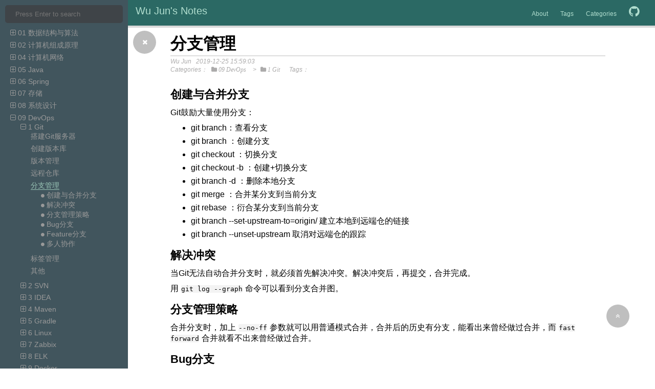

--- FILE ---
content_type: text/html; charset=utf-8
request_url: https://wujun234.com/post/fen-zhi-guan-li/
body_size: 13056
content:
<!DOCTYPE html>
<html lang="en">

<head>
	<meta http-equiv="content-type" content="text/html; charset=utf-8">
	<meta content="width=device-width, initial-scale=1.0, maximum-scale=1.0, user-scalable=0" name="viewport">
	
	<!-- title -->
	
	<title>
	
		分支管理 | 
	 
	Wu Jun&#39;s Notes
	</title>
	
	<!-- keywords,description -->
	
		<meta name="keywords" content="吴俊,wujun234,wujun,wu jun,wu,jun" />
	
	

	<!-- favicon -->
	
	<link rel="shortcut icon" href="/favicon.ico">
	


	<!-- search -->
	<script>
		var searchEngine = "https://www.google.com/search?q=";
		if(typeof searchEngine == "undefined" || searchEngine == null || searchEngine == ""){
			searchEngine = "https://www.google.com/search?q=";
		}
		var homeHost = "wujun234.com";
		if(typeof homeHost == "undefined" || homeHost == null || homeHost == ""){
			homeHost = window.location.host;
		}
	</script>


	
<link rel="stylesheet" href="/css/main.css">

	
<link rel="stylesheet" href="https://cdn.staticfile.org/font-awesome/4.7.0/css/font-awesome.min.css">

	
<link rel="stylesheet" href="https://cdn.jsdelivr.net/gh/highlightjs/cdn-release@9.17.1/build/styles/darcula.min.css">

	
<link rel="stylesheet" href="https://cdn.jsdelivr.net/gh/fancyapps/fancybox@3.5.7/dist/jquery.fancybox.min.css">


	
<script src="https://cdn.jsdelivr.net/npm/jquery@3.7.0/dist/jquery.min.js"></script>

	
<script src="https://cdn.jsdelivr.net/gh/fancyapps/fancybox@3.5.7/dist/jquery.fancybox.min.js"></script>

	
<script src="https://cdn.jsdelivr.net/gh/highlightjs/cdn-release@9.17.1/build/highlight.min.js"></script>

	
<script src="https://cdn.jsdelivr.net/npm/jquery-pjax@2.0.1/jquery.pjax.min.js"></script>

	
<script src="/js/main.js"></script>


	
		
<script src="https://cdn.jsdelivr.net/npm/leancloud-storage/dist/av-min.js"></script>

		
<script src="https://cdn.jsdelivr.net/npm/valine@v1.5.1/dist/Valine.min.js"></script>

	
	

<meta name="generator" content="Hexo 4.2.1"></head>

<body>
	<header id="header">
    <a id="title" href="/" class="logo">Wu Jun's Notes</a>

	<ul id="menu">
    
      <li class="menu-item">
        <a href="/about" class="menu-item-link">About</a>
      </li>
    

    
      <li class="menu-item">
        <a href="/tags" class="menu-item-link">Tags</a>
      </li>
    

    
      <li class="menu-item">
        <a href="/categories" class="menu-item-link">Categories</a>
      </li>
    

    
  
    
      <li class="menu-item">
        <a href='https://github.com/wujun234' class="menu-item-link" target="_blank">
          <i class="fa fa-github fa-2x"></i>
        </a>
      </li>
    
	</ul>
</header>

	
<div id="sidebar">
	<button id="sidebar-toggle" class="toggle" ><i class="fa fa-arrow-right " aria-hidden="true"></i></button>
	
	<div id="site-toc">
		<input id="search-input" class="search-input" type="search" placeholder="Press Enter to search">
		<div id="tree">
			

			
							<ul>
								<li class="directory">
									<a href="#" class="directory">
										<i class="fa fa-plus-square-o"></i>
										01 数据结构与算法
									</a>
									
							<ul>
								<li class="file">
									<a href="/post/Long-bitCount-jie-xi/">
                     
										    Long.bitCount() 解析
                     
									</a>
								</li>
								<div class="article-toc" style="display: none;"></div>
							</ul>
			
							<ul>
								<li class="directory">
									<a href="#" class="directory">
										<i class="fa fa-plus-square-o"></i>
										数据结构
									</a>
									
							<ul>
								<li class="directory">
									<a href="#" class="directory">
										<i class="fa fa-plus-square-o"></i>
										01 数据结构
									</a>
									
							<ul>
								<li class="file">
									<a href="/post/shu-ju-jie-gou-gai-shu/">
                     
										    数据结构概述
                     
									</a>
								</li>
								<div class="article-toc" style="display: none;"></div>
							</ul>
			
							<ul>
								<li class="file">
									<a href="/post/xian-xing-biao-List-/">
                     
										    线性表（List）
                     
									</a>
								</li>
								<div class="article-toc" style="display: none;"></div>
							</ul>
			
							<ul>
								<li class="file">
									<a href="/post/zhan-yu-dui-lie/">
                     
										    栈与队列
                     
									</a>
								</li>
								<div class="article-toc" style="display: none;"></div>
							</ul>
			
							<ul>
								<li class="file">
									<a href="/post/shu-zu-he-guang-yi-biao/">
                     
										    数组和广义表
                     
									</a>
								</li>
								<div class="article-toc" style="display: none;"></div>
							</ul>
			
							<ul>
								<li class="file">
									<a href="/post/chuan-string-/">
                     
										    串（string）
                     
									</a>
								</li>
								<div class="article-toc" style="display: none;"></div>
							</ul>
			
							<ul>
								<li class="file">
									<a href="/post/shu-yu-er-cha-shu/">
                     
										    树与二叉树
                     
									</a>
								</li>
								<div class="article-toc" style="display: none;"></div>
							</ul>
			
							<ul>
								<li class="file">
									<a href="/post/tu/">
                     
										    图
                     
									</a>
								</li>
								<div class="article-toc" style="display: none;"></div>
							</ul>
			
							<ul>
								<li class="file">
									<a href="/post/hong-hei-shu/">
                     
										    红黑树
                     
									</a>
								</li>
								<div class="article-toc" style="display: none;"></div>
							</ul>
			
							<ul>
								<li class="file">
									<a href="/post/dui/">
                     
										    堆
                     
									</a>
								</li>
								<div class="article-toc" style="display: none;"></div>
							</ul>
			
								</li>
								
							</ul>
			
							<ul>
								<li class="directory">
									<a href="#" class="directory">
										<i class="fa fa-plus-square-o"></i>
										02 高级数据结构
									</a>
									
							<ul>
								<li class="file">
									<a href="/post/tiao-yue-biao-Skip-List-/">
                     
										    跳跃表（Skip List)
                     
									</a>
								</li>
								<div class="article-toc" style="display: none;"></div>
							</ul>
			
							<ul>
								<li class="file">
									<a href="/post/hua-fen-shu/">
                     
										    划分树
                     
									</a>
								</li>
								<div class="article-toc" style="display: none;"></div>
							</ul>
			
								</li>
								
							</ul>
			
							<ul>
								<li class="directory">
									<a href="#" class="directory">
										<i class="fa fa-plus-square-o"></i>
										03 查找
									</a>
									
							<ul>
								<li class="file">
									<a href="/post/cha-zhao-de-ji-ben-gai-nian/">
                     
										    查找的基本概念
                     
									</a>
								</li>
								<div class="article-toc" style="display: none;"></div>
							</ul>
			
							<ul>
								<li class="file">
									<a href="/post/shun-xu-biao-cha-zhao/">
                     
										    顺序表查找
                     
									</a>
								</li>
								<div class="article-toc" style="display: none;"></div>
							</ul>
			
							<ul>
								<li class="file">
									<a href="/post/you-xu-biao-cha-zhao/">
                     
										    有序表查找
                     
									</a>
								</li>
								<div class="article-toc" style="display: none;"></div>
							</ul>
			
							<ul>
								<li class="file">
									<a href="/post/xian-xing-suo-yin-cha-zhao/">
                     
										    线性索引查找
                     
									</a>
								</li>
								<div class="article-toc" style="display: none;"></div>
							</ul>
			
							<ul>
								<li class="file">
									<a href="/post/duo-lu-cha-zhao-shu-B-shu-/">
                     
										    多路查找树(B 树)
                     
									</a>
								</li>
								<div class="article-toc" style="display: none;"></div>
							</ul>
			
							<ul>
								<li class="file">
									<a href="/post/san-lie-Hash-biao/">
                     
										    散列(Hash)表
                     
									</a>
								</li>
								<div class="article-toc" style="display: none;"></div>
							</ul>
			
								</li>
								
							</ul>
			
							<ul>
								<li class="directory">
									<a href="#" class="directory">
										<i class="fa fa-plus-square-o"></i>
										04 排序
									</a>
									
							<ul>
								<li class="file">
									<a href="/post/pai-xu-de-ji-ben-gai-nian-yu-fen-lei/">
                     
										    排序的基本概念与分类
                     
									</a>
								</li>
								<div class="article-toc" style="display: none;"></div>
							</ul>
			
							<ul>
								<li class="file">
									<a href="/post/cha-ru-pai-xu/">
                     
										    插入排序
                     
									</a>
								</li>
								<div class="article-toc" style="display: none;"></div>
							</ul>
			
							<ul>
								<li class="file">
									<a href="/post/jiao-huan-pai-xu/">
                     
										    交换排序
                     
									</a>
								</li>
								<div class="article-toc" style="display: none;"></div>
							</ul>
			
							<ul>
								<li class="file">
									<a href="/post/xuan-ze-pai-xu/">
                     
										    选择排序
                     
									</a>
								</li>
								<div class="article-toc" style="display: none;"></div>
							</ul>
			
							<ul>
								<li class="file">
									<a href="/post/gui-bing-pai-xu/">
                     
										    归并排序
                     
									</a>
								</li>
								<div class="article-toc" style="display: none;"></div>
							</ul>
			
							<ul>
								<li class="file">
									<a href="/post/fen-pei-pai-xu/">
                     
										    分配排序
                     
									</a>
								</li>
								<div class="article-toc" style="display: none;"></div>
							</ul>
			
							<ul>
								<li class="file">
									<a href="/post/wai-bu-pai-xu/">
                     
										    外部排序
                     
									</a>
								</li>
								<div class="article-toc" style="display: none;"></div>
							</ul>
			
								</li>
								
							</ul>
			
								</li>
								
							</ul>
			
							<ul>
								<li class="directory">
									<a href="#" class="directory">
										<i class="fa fa-plus-square-o"></i>
										算法题
									</a>
									
							<ul>
								<li class="directory">
									<a href="#" class="directory">
										<i class="fa fa-plus-square-o"></i>
										回溯搜索
									</a>
									
							<ul>
								<li class="file">
									<a href="/post/pai-lie/">
                     
										    排列
                     
									</a>
								</li>
								<div class="article-toc" style="display: none;"></div>
							</ul>
			
								</li>
								
							</ul>
			
							<ul>
								<li class="directory">
									<a href="#" class="directory">
										<i class="fa fa-plus-square-o"></i>
										字符串
									</a>
									
							<ul>
								<li class="file">
									<a href="/post/ba-zi-fu-chuan-zhuan-huan-cheng-zheng-shu/">
                     
										    把字符串转换成整数
                     
									</a>
								</li>
								<div class="article-toc" style="display: none;"></div>
							</ul>
			
							<ul>
								<li class="file">
									<a href="/post/ti-huan-kong-ge/">
                     
										    替换空格
                     
									</a>
								</li>
								<div class="article-toc" style="display: none;"></div>
							</ul>
			
								</li>
								
							</ul>
			
							<ul>
								<li class="directory">
									<a href="#" class="directory">
										<i class="fa fa-plus-square-o"></i>
										数组
									</a>
									
							<ul>
								<li class="file">
									<a href="/post/er-wei-shu-zu-zhong-de-cha-zhao/">
                     
										    二维数组中的查找
                     
									</a>
								</li>
								<div class="article-toc" style="display: none;"></div>
							</ul>
			
							<ul>
								<li class="file">
									<a href="/post/shu-zu-zhong-zhong-fu-de-shu-zi/">
                     
										    数组中重复的数字
                     
									</a>
								</li>
								<div class="article-toc" style="display: none;"></div>
							</ul>
			
								</li>
								
							</ul>
			
							<ul>
								<li class="directory">
									<a href="#" class="directory">
										<i class="fa fa-plus-square-o"></i>
										树
									</a>
									
							<ul>
								<li class="file">
									<a href="/post/er-cha-shu-de-bian-li/">
                     
										    二叉树的遍历
                     
									</a>
								</li>
								<div class="article-toc" style="display: none;"></div>
							</ul>
			
								</li>
								
							</ul>
			
							<ul>
								<li class="directory">
									<a href="#" class="directory">
										<i class="fa fa-plus-square-o"></i>
										链表
									</a>
									
							<ul>
								<li class="file">
									<a href="/post/cong-wei-dao-tou-da-yin-lian-biao/">
                     
										    从尾到头打印链表
                     
									</a>
								</li>
								<div class="article-toc" style="display: none;"></div>
							</ul>
			
							<ul>
								<li class="file">
									<a href="/post/dan-xiang-lian-biao-fan-zhuan/">
                     
										    单向链表反转
                     
									</a>
								</li>
								<div class="article-toc" style="display: none;"></div>
							</ul>
			
							<ul>
								<li class="file">
									<a href="/post/dan-lian-biao-jia-fa/">
                     
										    单链表加法
                     
									</a>
								</li>
								<div class="article-toc" style="display: none;"></div>
							</ul>
			
							<ul>
								<li class="file">
									<a href="/post/gui-bing-lian-biao/">
                     
										    归并链表
                     
									</a>
								</li>
								<div class="article-toc" style="display: none;"></div>
							</ul>
			
								</li>
								
							</ul>
			
								</li>
								
							</ul>
			
								</li>
								
							</ul>
			
							<ul>
								<li class="directory">
									<a href="#" class="directory">
										<i class="fa fa-plus-square-o"></i>
										02 计算机组成原理
									</a>
									
							<ul>
								<li class="file">
									<a href="/post/ji-suan-ji-xi-tong-gai-shu/">
                     
										    计算机系统概述
                     
									</a>
								</li>
								<div class="article-toc" style="display: none;"></div>
							</ul>
			
							<ul>
								<li class="file">
									<a href="/post/shu-ju-de-biao-shi-he-yun-suan/">
                     
										    数据的表示和运算
                     
									</a>
								</li>
								<div class="article-toc" style="display: none;"></div>
							</ul>
			
								</li>
								
							</ul>
			
							<ul>
								<li class="directory">
									<a href="#" class="directory">
										<i class="fa fa-plus-square-o"></i>
										04 计算机网络
									</a>
									
							<ul>
								<li class="directory">
									<a href="#" class="directory">
										<i class="fa fa-plus-square-o"></i>
										1 计算机网络体系结构
									</a>
									
							<ul>
								<li class="file">
									<a href="/post/ji-suan-ji-wang-luo-gai-shu/">
                     
										    计算机网络概述
                     
									</a>
								</li>
								<div class="article-toc" style="display: none;"></div>
							</ul>
			
							<ul>
								<li class="file">
									<a href="/post/ji-suan-ji-wang-luo-de-xing-neng/">
                     
										    计算机网络的性能
                     
									</a>
								</li>
								<div class="article-toc" style="display: none;"></div>
							</ul>
			
							<ul>
								<li class="file">
									<a href="/post/ji-suan-ji-wang-luo-ti-xi-jie-gou-yu-can-kao-mo-xing/">
                     
										    计算机网络体系结构与参考模型
                     
									</a>
								</li>
								<div class="article-toc" style="display: none;"></div>
							</ul>
			
								</li>
								
							</ul>
			
							<ul>
								<li class="directory">
									<a href="#" class="directory">
										<i class="fa fa-plus-square-o"></i>
										2 物理层
									</a>
									
							<ul>
								<li class="file">
									<a href="/post/wu-li-ceng-de-ji-ben-gai-nian/">
                     
										    物理层的基本概念
                     
									</a>
								</li>
								<div class="article-toc" style="display: none;"></div>
							</ul>
			
							<ul>
								<li class="file">
									<a href="/post/wu-li-ceng-de-zhong-yao-gai-nian/">
                     
										    物理层的重要概念
                     
									</a>
								</li>
								<div class="article-toc" style="display: none;"></div>
							</ul>
			
								</li>
								
							</ul>
			
							<ul>
								<li class="directory">
									<a href="#" class="directory">
										<i class="fa fa-plus-square-o"></i>
										3 数据链路层
									</a>
									
							<ul>
								<li class="file">
									<a href="/post/shi-yong-dian-dui-dian-xin-dao-de-shu-ju-lian-lu-ceng/">
                     
										    使用点对点信道的数据链路层
                     
									</a>
								</li>
								<div class="article-toc" style="display: none;"></div>
							</ul>
			
							<ul>
								<li class="file">
									<a href="/post/dian-dui-dian-xie-yi-PPP/">
                     
										    点对点协议 PPP
                     
									</a>
								</li>
								<div class="article-toc" style="display: none;"></div>
							</ul>
			
							<ul>
								<li class="file">
									<a href="/post/shi-yong-guang-bo-xin-dao-de-shu-ju-lian-lu-ceng/">
                     
										    使用广播信道的数据链路层
                     
									</a>
								</li>
								<div class="article-toc" style="display: none;"></div>
							</ul>
			
							<ul>
								<li class="file">
									<a href="/post/kuo-zhan-de-yi-tai-wang/">
                     
										    扩展的以太网
                     
									</a>
								</li>
								<div class="article-toc" style="display: none;"></div>
							</ul>
			
							<ul>
								<li class="file">
									<a href="/post/gao-su-yi-tai-wang/">
                     
										    高速以太网
                     
									</a>
								</li>
								<div class="article-toc" style="display: none;"></div>
							</ul>
			
							<ul>
								<li class="file">
									<a href="/post/shu-ju-lian-lu-ceng-de-zhong-yao-gai-nian/">
                     
										    数据链路层的重要概念
                     
									</a>
								</li>
								<div class="article-toc" style="display: none;"></div>
							</ul>
			
								</li>
								
							</ul>
			
							<ul>
								<li class="directory">
									<a href="#" class="directory">
										<i class="fa fa-plus-square-o"></i>
										4 网络层
									</a>
									
							<ul>
								<li class="file">
									<a href="/post/wang-luo-ceng-ti-gong-de-liang-zhong-fu-wu/">
                     
										    网络层提供的两种服务
                     
									</a>
								</li>
								<div class="article-toc" style="display: none;"></div>
							</ul>
			
							<ul>
								<li class="file">
									<a href="/post/wang-ji-xie-yi-IP/">
                     
										    网际协议 IP
                     
									</a>
								</li>
								<div class="article-toc" style="display: none;"></div>
							</ul>
			
							<ul>
								<li class="file">
									<a href="/post/hua-fen-zi-wang-he-gou-zao-chao-wang/">
                     
										    划分子网和构造超网
                     
									</a>
								</li>
								<div class="article-toc" style="display: none;"></div>
							</ul>
			
							<ul>
								<li class="file">
									<a href="/post/wang-ji-kong-zhi-bao-wen-xie-yi-ICMP/">
                     
										    网际控制报文协议 ICMP
                     
									</a>
								</li>
								<div class="article-toc" style="display: none;"></div>
							</ul>
			
							<ul>
								<li class="file">
									<a href="/post/hu-lian-wang-de-lu-you-xuan-ze-xie-yi/">
                     
										    互联网的路由选择协议
                     
									</a>
								</li>
								<div class="article-toc" style="display: none;"></div>
							</ul>
			
							<ul>
								<li class="file">
									<a href="/post/IPv6/">
                     
										    IPv6
                     
									</a>
								</li>
								<div class="article-toc" style="display: none;"></div>
							</ul>
			
							<ul>
								<li class="file">
									<a href="/post/IP-duo-bo/">
                     
										    IP 多播
                     
									</a>
								</li>
								<div class="article-toc" style="display: none;"></div>
							</ul>
			
							<ul>
								<li class="file">
									<a href="/post/xu-ni-zhuan-yong-wang-VPN-he-wang-luo-di-zhi-zhuan-huan-NAT/">
                     
										    虚拟专用网 VPN 和网络地址转换 NAT
                     
									</a>
								</li>
								<div class="article-toc" style="display: none;"></div>
							</ul>
			
							<ul>
								<li class="file">
									<a href="/post/duo-xie-yi-biao-ji-jiao-huan-MPLS/">
                     
										    多协议标记交换 MPLS
                     
									</a>
								</li>
								<div class="article-toc" style="display: none;"></div>
							</ul>
			
							<ul>
								<li class="file">
									<a href="/post/wang-luo-ceng-de-zhong-yao-gai-nian/">
                     
										    网络层的重要概念
                     
									</a>
								</li>
								<div class="article-toc" style="display: none;"></div>
							</ul>
			
								</li>
								
							</ul>
			
							<ul>
								<li class="directory">
									<a href="#" class="directory">
										<i class="fa fa-plus-square-o"></i>
										5 传输层
									</a>
									
							<ul>
								<li class="file">
									<a href="/post/yun-shu-ceng-xie-yi-gai-shu/">
                     
										    运输层协议概述
                     
									</a>
								</li>
								<div class="article-toc" style="display: none;"></div>
							</ul>
			
							<ul>
								<li class="file">
									<a href="/post/UDP-yong-hu-shu-ju-bao-xie-yi/">
                     
										    UDP 用户数据报协议
                     
									</a>
								</li>
								<div class="article-toc" style="display: none;"></div>
							</ul>
			
							<ul>
								<li class="file">
									<a href="/post/TCP-gai-shu/">
                     
										    TCP 概述
                     
									</a>
								</li>
								<div class="article-toc" style="display: none;"></div>
							</ul>
			
							<ul>
								<li class="file">
									<a href="/post/TCP-ke-kao-chuan-shu/">
                     
										    TCP 可靠传输
                     
									</a>
								</li>
								<div class="article-toc" style="display: none;"></div>
							</ul>
			
							<ul>
								<li class="file">
									<a href="/post/TCP-liu-liang-kong-zhi/">
                     
										    TCP 流量控制
                     
									</a>
								</li>
								<div class="article-toc" style="display: none;"></div>
							</ul>
			
							<ul>
								<li class="file">
									<a href="/post/TCP-yong-sai-kong-zhi/">
                     
										    TCP 拥塞控制
                     
									</a>
								</li>
								<div class="article-toc" style="display: none;"></div>
							</ul>
			
							<ul>
								<li class="file">
									<a href="/post/TCP-lian-jie-guan-li/">
                     
										    TCP 连接管理
                     
									</a>
								</li>
								<div class="article-toc" style="display: none;"></div>
							</ul>
			
								</li>
								
							</ul>
			
							<ul>
								<li class="directory">
									<a href="#" class="directory">
										<i class="fa fa-plus-square-o"></i>
										6 应用层
									</a>
									
							<ul>
								<li class="file">
									<a href="/post/yu-ming-xi-tong-DNS/">
                     
										    域名系统 DNS
                     
									</a>
								</li>
								<div class="article-toc" style="display: none;"></div>
							</ul>
			
							<ul>
								<li class="file">
									<a href="/post/wen-jian-chuan-song-xie-yi-FTP/">
                     
										    文件传送协议 FTP
                     
									</a>
								</li>
								<div class="article-toc" style="display: none;"></div>
							</ul>
			
							<ul>
								<li class="file">
									<a href="/post/yuan-cheng-zhong-duan-xie-yi-TELNET/">
                     
										    远程终端协议 TELNET
                     
									</a>
								</li>
								<div class="article-toc" style="display: none;"></div>
							</ul>
			
							<ul>
								<li class="file">
									<a href="/post/wan-wei-wang-WWW/">
                     
										    万维网 WWW
                     
									</a>
								</li>
								<div class="article-toc" style="display: none;"></div>
							</ul>
			
							<ul>
								<li class="file">
									<a href="/post/dian-zi-you-jian/">
                     
										    电子邮件
                     
									</a>
								</li>
								<div class="article-toc" style="display: none;"></div>
							</ul>
			
							<ul>
								<li class="file">
									<a href="/post/dong-tai-zhu-ji-pei-zhi-xie-yi-DHCP/">
                     
										    动态主机配置协议 DHCP
                     
									</a>
								</li>
								<div class="article-toc" style="display: none;"></div>
							</ul>
			
							<ul>
								<li class="file">
									<a href="/post/jian-dan-wang-luo-guan-li-xie-yi-SNMP/">
                     
										    简单网络管理协议 SNMP
                     
									</a>
								</li>
								<div class="article-toc" style="display: none;"></div>
							</ul>
			
							<ul>
								<li class="file">
									<a href="/post/ying-yong-jin-cheng-kua-yue-wang-luo-de-tong-xin/">
                     
										    应用进程跨越网络的通信
                     
									</a>
								</li>
								<div class="article-toc" style="display: none;"></div>
							</ul>
			
							<ul>
								<li class="file">
									<a href="/post/P2P-ying-yong/">
                     
										    P2P 应用
                     
									</a>
								</li>
								<div class="article-toc" style="display: none;"></div>
							</ul>
			
							<ul>
								<li class="file">
									<a href="/post/ying-yong-ceng-gai-shu/">
                     
										    应用层概述
                     
									</a>
								</li>
								<div class="article-toc" style="display: none;"></div>
							</ul>
			
								</li>
								
							</ul>
			
							<ul>
								<li class="directory">
									<a href="#" class="directory">
										<i class="fa fa-plus-square-o"></i>
										7 网络安全
									</a>
									
							<ul>
								<li class="file">
									<a href="/post/wang-luo-an-quan-wen-ti-gai-shu/">
                     
										    网络安全问题概述
                     
									</a>
								</li>
								<div class="article-toc" style="display: none;"></div>
							</ul>
			
							<ul>
								<li class="file">
									<a href="/post/liang-lei-mi-ma-ti-zhi/">
                     
										    两类密码体制
                     
									</a>
								</li>
								<div class="article-toc" style="display: none;"></div>
							</ul>
			
							<ul>
								<li class="file">
									<a href="/post/shu-zi-qian-ming/">
                     
										    数字签名
                     
									</a>
								</li>
								<div class="article-toc" style="display: none;"></div>
							</ul>
			
							<ul>
								<li class="file">
									<a href="/post/jian-bie/">
                     
										    鉴别
                     
									</a>
								</li>
								<div class="article-toc" style="display: none;"></div>
							</ul>
			
							<ul>
								<li class="file">
									<a href="/post/mi-yao-fen-pei/">
                     
										    密钥分配
                     
									</a>
								</li>
								<div class="article-toc" style="display: none;"></div>
							</ul>
			
							<ul>
								<li class="file">
									<a href="/post/hu-lian-wang-shi-yong-de-an-quan-xie-yi/">
                     
										    互联网使用的安全协议
                     
									</a>
								</li>
								<div class="article-toc" style="display: none;"></div>
							</ul>
			
							<ul>
								<li class="file">
									<a href="/post/xi-tong-an-quan-fang-huo-qiang-yu-ru-qin-jian-ce/">
                     
										    系统安全：防火墙与入侵检测
                     
									</a>
								</li>
								<div class="article-toc" style="display: none;"></div>
							</ul>
			
								</li>
								
							</ul>
			
								</li>
								
							</ul>
			
							<ul>
								<li class="directory">
									<a href="#" class="directory">
										<i class="fa fa-plus-square-o"></i>
										05 Java
									</a>
									
							<ul>
								<li class="directory">
									<a href="#" class="directory">
										<i class="fa fa-plus-square-o"></i>
										00 Java 基础
									</a>
									
							<ul>
								<li class="directory">
									<a href="#" class="directory">
										<i class="fa fa-plus-square-o"></i>
										01 基本设计
									</a>
									
							<ul>
								<li class="file">
									<a href="/post/shu-ju-lei-xing/">
                     
										    数据类型
                     
									</a>
								</li>
								<div class="article-toc" style="display: none;"></div>
							</ul>
			
							<ul>
								<li class="file">
									<a href="/post/zi-fu-chuan/">
                     
										    字符串
                     
									</a>
								</li>
								<div class="article-toc" style="display: none;"></div>
							</ul>
			
							<ul>
								<li class="file">
									<a href="/post/shu-zu/">
                     
										    数组
                     
									</a>
								</li>
								<div class="article-toc" style="display: none;"></div>
							</ul>
			
							<ul>
								<li class="file">
									<a href="/post/yun-suan-fu/">
                     
										    运算符
                     
									</a>
								</li>
								<div class="article-toc" style="display: none;"></div>
							</ul>
			
							<ul>
								<li class="file">
									<a href="/post/shu-ru-shu-chu/">
                     
										    输入输出
                     
									</a>
								</li>
								<div class="article-toc" style="display: none;"></div>
							</ul>
			
							<ul>
								<li class="file">
									<a href="/post/kong-zhi-liu-cheng/">
                     
										    控制流程
                     
									</a>
								</li>
								<div class="article-toc" style="display: none;"></div>
							</ul>
			
								</li>
								
							</ul>
			
							<ul>
								<li class="directory">
									<a href="#" class="directory">
										<i class="fa fa-plus-square-o"></i>
										02 对象与类
									</a>
									
							<ul>
								<li class="file">
									<a href="/post/mian-xiang-dui-xiang/">
                     
										    面向对象
                     
									</a>
								</li>
								<div class="article-toc" style="display: none;"></div>
							</ul>
			
							<ul>
								<li class="file">
									<a href="/post/xiu-shi-fu/">
                     
										    修饰符
                     
									</a>
								</li>
								<div class="article-toc" style="display: none;"></div>
							</ul>
			
							<ul>
								<li class="file">
									<a href="/post/lei/">
                     
										    类
                     
									</a>
								</li>
								<div class="article-toc" style="display: none;"></div>
							</ul>
			
							<ul>
								<li class="file">
									<a href="/post/fan-she/">
                     
										    反射
                     
									</a>
								</li>
								<div class="article-toc" style="display: none;"></div>
							</ul>
			
							<ul>
								<li class="file">
									<a href="/post/wen-dang-zhu-shi/">
                     
										    文档注释
                     
									</a>
								</li>
								<div class="article-toc" style="display: none;"></div>
							</ul>
			
								</li>
								
							</ul>
			
							<ul>
								<li class="directory">
									<a href="#" class="directory">
										<i class="fa fa-plus-square-o"></i>
										03 接口、lambda、内部类、代理
									</a>
									
							<ul>
								<li class="file">
									<a href="/post/jie-kou/">
                     
										    接口
                     
									</a>
								</li>
								<div class="article-toc" style="display: none;"></div>
							</ul>
			
							<ul>
								<li class="file">
									<a href="/post/lambda/">
                     
										    lambda
                     
									</a>
								</li>
								<div class="article-toc" style="display: none;"></div>
							</ul>
			
							<ul>
								<li class="file">
									<a href="/post/nei-bu-lei/">
                     
										    内部类
                     
									</a>
								</li>
								<div class="article-toc" style="display: none;"></div>
							</ul>
			
							<ul>
								<li class="file">
									<a href="/post/dai-li/">
                     
										    代理
                     
									</a>
								</li>
								<div class="article-toc" style="display: none;"></div>
							</ul>
			
								</li>
								
							</ul>
			
							<ul>
								<li class="directory">
									<a href="#" class="directory">
										<i class="fa fa-plus-square-o"></i>
										04 异常、断言、日志
									</a>
									
							<ul>
								<li class="file">
									<a href="/post/yi-chang/">
                     
										    异常
                     
									</a>
								</li>
								<div class="article-toc" style="display: none;"></div>
							</ul>
			
							<ul>
								<li class="file">
									<a href="/post/duan-yan/">
                     
										    断言
                     
									</a>
								</li>
								<div class="article-toc" style="display: none;"></div>
							</ul>
			
							<ul>
								<li class="file">
									<a href="/post/ri-zhi/">
                     
										    日志
                     
									</a>
								</li>
								<div class="article-toc" style="display: none;"></div>
							</ul>
			
								</li>
								
							</ul>
			
							<ul>
								<li class="directory">
									<a href="#" class="directory">
										<i class="fa fa-plus-square-o"></i>
										05 泛型、事件
									</a>
									
							<ul>
								<li class="file">
									<a href="/post/fan-xing/">
                     
										    泛型
                     
									</a>
								</li>
								<div class="article-toc" style="display: none;"></div>
							</ul>
			
							<ul>
								<li class="file">
									<a href="/post/shi-jian/">
                     
										    事件
                     
									</a>
								</li>
								<div class="article-toc" style="display: none;"></div>
							</ul>
			
								</li>
								
							</ul>
			
							<ul>
								<li class="directory">
									<a href="#" class="directory">
										<i class="fa fa-plus-square-o"></i>
										06 集合
									</a>
									
							<ul>
								<li class="file">
									<a href="/post/ji-he-jie-kou/">
                     
										    集合接口
                     
									</a>
								</li>
								<div class="article-toc" style="display: none;"></div>
							</ul>
			
							<ul>
								<li class="file">
									<a href="/post/2-0-ju-ti-de-ji-he/">
                     
										    2.0 具体的集合
                     
									</a>
								</li>
								<div class="article-toc" style="display: none;"></div>
							</ul>
			
							<ul>
								<li class="file">
									<a href="/post/2-1-ArrayList-Vector/">
                     
										    2.1 ArrayList、Vector
                     
									</a>
								</li>
								<div class="article-toc" style="display: none;"></div>
							</ul>
			
							<ul>
								<li class="file">
									<a href="/post/2-2-LinkedList/">
                     
										    2.2 LinkedList
                     
									</a>
								</li>
								<div class="article-toc" style="display: none;"></div>
							</ul>
			
							<ul>
								<li class="file">
									<a href="/post/2-3-ArrayDeque/">
                     
										    2.3 ArrayDeque
                     
									</a>
								</li>
								<div class="article-toc" style="display: none;"></div>
							</ul>
			
							<ul>
								<li class="file">
									<a href="/post/2-4-TreeMap-TreeSet/">
                     
										    2.4 TreeMap、TreeSet
                     
									</a>
								</li>
								<div class="article-toc" style="display: none;"></div>
							</ul>
			
							<ul>
								<li class="file">
									<a href="/post/2-5-HashMap-HashSet-Hashtable/">
                     
										    2.5 HashMap、HashSet、Hashtable
                     
									</a>
								</li>
								<div class="article-toc" style="display: none;"></div>
							</ul>
			
							<ul>
								<li class="file">
									<a href="/post/2-6-LinkedHashMap-LinkedHashSet/">
                     
										    2.6 LinkedHashMap、LinkedHashSet
                     
									</a>
								</li>
								<div class="article-toc" style="display: none;"></div>
							</ul>
			
							<ul>
								<li class="file">
									<a href="/post/2-7-PriorityQueue/">
                     
										    2.7 PriorityQueue
                     
									</a>
								</li>
								<div class="article-toc" style="display: none;"></div>
							</ul>
			
							<ul>
								<li class="file">
									<a href="/post/2-8-ConcurrentHashMap/">
                     
										    2.8 ConcurrentHashMap
                     
									</a>
								</li>
								<div class="article-toc" style="display: none;"></div>
							</ul>
			
							<ul>
								<li class="file">
									<a href="/post/ying-she/">
                     
										    映射
                     
									</a>
								</li>
								<div class="article-toc" style="display: none;"></div>
							</ul>
			
							<ul>
								<li class="file">
									<a href="/post/shi-tu-yu-bao-zhuang-qi/">
                     
										    视图与包装器
                     
									</a>
								</li>
								<div class="article-toc" style="display: none;"></div>
							</ul>
			
							<ul>
								<li class="file">
									<a href="/post/suan-fa/">
                     
										    算法
                     
									</a>
								</li>
								<div class="article-toc" style="display: none;"></div>
							</ul>
			
							<ul>
								<li class="file">
									<a href="/post/yi-liu-de-ji-he/">
                     
										    遗留的集合
                     
									</a>
								</li>
								<div class="article-toc" style="display: none;"></div>
							</ul>
			
							<ul>
								<li class="file">
									<a href="/post/xian-cheng-an-quan-de-ji-he/">
                     
										    线程安全的集合
                     
									</a>
								</li>
								<div class="article-toc" style="display: none;"></div>
							</ul>
			
								</li>
								
							</ul>
			
							<ul>
								<li class="directory">
									<a href="#" class="directory">
										<i class="fa fa-plus-square-o"></i>
										07 并发
									</a>
									
							<ul>
								<li class="file">
									<a href="/post/xian-cheng/">
                     
										    线程
                     
									</a>
								</li>
								<div class="article-toc" style="display: none;"></div>
							</ul>
			
							<ul>
								<li class="file">
									<a href="/post/xian-cheng-chi/">
                     
										    线程池
                     
									</a>
								</li>
								<div class="article-toc" style="display: none;"></div>
							</ul>
			
							<ul>
								<li class="file">
									<a href="/post/suo/">
                     
										    锁
                     
									</a>
								</li>
								<div class="article-toc" style="display: none;"></div>
							</ul>
			
							<ul>
								<li class="file">
									<a href="/post/tong-bu-qi/">
                     
										    同步器
                     
									</a>
								</li>
								<div class="article-toc" style="display: none;"></div>
							</ul>
			
							<ul>
								<li class="file">
									<a href="/post/fei-zu-sai-tong-bu/">
                     
										    非阻塞同步
                     
									</a>
								</li>
								<div class="article-toc" style="display: none;"></div>
							</ul>
			
								</li>
								
							</ul>
			
							<ul>
								<li class="directory">
									<a href="#" class="directory">
										<i class="fa fa-plus-square-o"></i>
										08 Java SE 8 的流库
									</a>
									
							<ul>
								<li class="file">
									<a href="/post/Stream/">
                     
										    Stream
                     
									</a>
								</li>
								<div class="article-toc" style="display: none;"></div>
							</ul>
			
							<ul>
								<li class="file">
									<a href="/post/Optional/">
                     
										    Optional
                     
									</a>
								</li>
								<div class="article-toc" style="display: none;"></div>
							</ul>
			
								</li>
								
							</ul>
			
							<ul>
								<li class="directory">
									<a href="#" class="directory">
										<i class="fa fa-plus-square-o"></i>
										09 IO
									</a>
									
							<ul>
								<li class="file">
									<a href="/post/shu-ru-shu-chu-liu/">
                     
										    输入输出流
                     
									</a>
								</li>
								<div class="article-toc" style="display: none;"></div>
							</ul>
			
							<ul>
								<li class="file">
									<a href="/post/cao-zuo-zi-fu/">
                     
										    操作字符
                     
									</a>
								</li>
								<div class="article-toc" style="display: none;"></div>
							</ul>
			
							<ul>
								<li class="file">
									<a href="/post/cao-zuo-zi-jie/">
                     
										    操作字节
                     
									</a>
								</li>
								<div class="article-toc" style="display: none;"></div>
							</ul>
			
							<ul>
								<li class="file">
									<a href="/post/xu-lie-hua/">
                     
										    序列化
                     
									</a>
								</li>
								<div class="article-toc" style="display: none;"></div>
							</ul>
			
							<ul>
								<li class="file">
									<a href="/post/cao-zuo-wen-jian/">
                     
										    操作文件
                     
									</a>
								</li>
								<div class="article-toc" style="display: none;"></div>
							</ul>
			
							<ul>
								<li class="file">
									<a href="/post/NIO-nei-cun-ying-she-wen-jian-/">
                     
										    NIO（内存映射文件）
                     
									</a>
								</li>
								<div class="article-toc" style="display: none;"></div>
							</ul>
			
							<ul>
								<li class="file">
									<a href="/post/zheng-ze-biao-da-shi/">
                     
										    正则表达式
                     
									</a>
								</li>
								<div class="article-toc" style="display: none;"></div>
							</ul>
			
								</li>
								
							</ul>
			
							<ul>
								<li class="directory">
									<a href="#" class="directory">
										<i class="fa fa-plus-square-o"></i>
										10 XML
									</a>
									
							<ul>
								<li class="file">
									<a href="/post/XML-gai-shu/">
                     
										    XML 概述
                     
									</a>
								</li>
								<div class="article-toc" style="display: none;"></div>
							</ul>
			
							<ul>
								<li class="file">
									<a href="/post/XML-jie-xi/">
                     
										    XML 解析
                     
									</a>
								</li>
								<div class="article-toc" style="display: none;"></div>
							</ul>
			
							<ul>
								<li class="file">
									<a href="/post/yan-zheng-XML-wen-dang/">
                     
										    验证 XML 文档
                     
									</a>
								</li>
								<div class="article-toc" style="display: none;"></div>
							</ul>
			
							<ul>
								<li class="file">
									<a href="/post/sheng-cheng-XML-wen-dang/">
                     
										    生成 XML 文档
                     
									</a>
								</li>
								<div class="article-toc" style="display: none;"></div>
							</ul>
			
							<ul>
								<li class="file">
									<a href="/post/XSL-zhuan-huan/">
                     
										    XSL 转换
                     
									</a>
								</li>
								<div class="article-toc" style="display: none;"></div>
							</ul>
			
								</li>
								
							</ul>
			
							<ul>
								<li class="directory">
									<a href="#" class="directory">
										<i class="fa fa-plus-square-o"></i>
										11 网络
									</a>
									
							<ul>
								<li class="file">
									<a href="/post/Socket-lian-jie/">
                     
										    Socket 连接
                     
									</a>
								</li>
								<div class="article-toc" style="display: none;"></div>
							</ul>
			
							<ul>
								<li class="file">
									<a href="/post/huo-qu-URL-shu-ju/">
                     
										    获取 URL 数据
                     
									</a>
								</li>
								<div class="article-toc" style="display: none;"></div>
							</ul>
			
							<ul>
								<li class="file">
									<a href="/post/fa-song-E-mail/">
                     
										    发送 E-mail
                     
									</a>
								</li>
								<div class="article-toc" style="display: none;"></div>
							</ul>
			
								</li>
								
							</ul>
			
							<ul>
								<li class="directory">
									<a href="#" class="directory">
										<i class="fa fa-plus-square-o"></i>
										12 JDBC
									</a>
									
							<ul>
								<li class="file">
									<a href="/post/JDBC-jian-jie/">
                     
										    JDBC 简介
                     
									</a>
								</li>
								<div class="article-toc" style="display: none;"></div>
							</ul>
			
							<ul>
								<li class="file">
									<a href="/post/java-sql-bao-jian-jie/">
                     
										    java.sql 包简介
                     
									</a>
								</li>
								<div class="article-toc" style="display: none;"></div>
							</ul>
			
							<ul>
								<li class="file">
									<a href="/post/javax-sql-bao-jian-jie/">
                     
										    javax.sql 包简介
                     
									</a>
								</li>
								<div class="article-toc" style="display: none;"></div>
							</ul>
			
								</li>
								
							</ul>
			
							<ul>
								<li class="directory">
									<a href="#" class="directory">
										<i class="fa fa-plus-square-o"></i>
										13 日期和时间
									</a>
									
							<ul>
								<li class="file">
									<a href="/post/jue-dui-shi-jian/">
                     
										    绝对时间
                     
									</a>
								</li>
								<div class="article-toc" style="display: none;"></div>
							</ul>
			
							<ul>
								<li class="file">
									<a href="/post/ren-lei-shi-jian/">
                     
										    人类时间
                     
									</a>
								</li>
								<div class="article-toc" style="display: none;"></div>
							</ul>
			
							<ul>
								<li class="file">
									<a href="/post/ge-shi-hua-he-jie-xi/">
                     
										    格式化和解析
                     
									</a>
								</li>
								<div class="article-toc" style="display: none;"></div>
							</ul>
			
							<ul>
								<li class="file">
									<a href="/post/yu-yi-liu-dai-ma-de-hu-cao-zuo/">
                     
										    与遗留代码的互操作
                     
									</a>
								</li>
								<div class="article-toc" style="display: none;"></div>
							</ul>
			
								</li>
								
							</ul>
			
							<ul>
								<li class="directory">
									<a href="#" class="directory">
										<i class="fa fa-plus-square-o"></i>
										14 国际化
									</a>
									
							<ul>
								<li class="file">
									<a href="/post/Locale-dui-xiang/">
                     
										    Locale 对象
                     
									</a>
								</li>
								<div class="article-toc" style="display: none;"></div>
							</ul>
			
							<ul>
								<li class="file">
									<a href="/post/ge-shi-hua-he-jie-xi/">
                     
										    格式化和解析
                     
									</a>
								</li>
								<div class="article-toc" style="display: none;"></div>
							</ul>
			
							<ul>
								<li class="file">
									<a href="/post/pai-xu-he-fan-hua/">
                     
										    排序和范化
                     
									</a>
								</li>
								<div class="article-toc" style="display: none;"></div>
							</ul>
			
							<ul>
								<li class="file">
									<a href="/post/xiao-xi-ge-shi-hua/">
                     
										    消息格式化
                     
									</a>
								</li>
								<div class="article-toc" style="display: none;"></div>
							</ul>
			
							<ul>
								<li class="file">
									<a href="/post/wen-ben-wen-jian-he-zi-fu-ji/">
                     
										    文本文件和字符集
                     
									</a>
								</li>
								<div class="article-toc" style="display: none;"></div>
							</ul>
			
							<ul>
								<li class="file">
									<a href="/post/zi-yuan-bao/">
                     
										    资源包
                     
									</a>
								</li>
								<div class="article-toc" style="display: none;"></div>
							</ul>
			
								</li>
								
							</ul>
			
							<ul>
								<li class="directory">
									<a href="#" class="directory">
										<i class="fa fa-plus-square-o"></i>
										15 脚本、编译、注解
									</a>
									
							<ul>
								<li class="file">
									<a href="/post/Java-ping-tai-de-jiao-ben/">
                     
										    Java 平台的脚本
                     
									</a>
								</li>
								<div class="article-toc" style="display: none;"></div>
							</ul>
			
							<ul>
								<li class="file">
									<a href="/post/bian-yi-qi-API/">
                     
										    编译器 API
                     
									</a>
								</li>
								<div class="article-toc" style="display: none;"></div>
							</ul>
			
							<ul>
								<li class="file">
									<a href="/post/shi-yong-zhu-jie/">
                     
										    使用注解
                     
									</a>
								</li>
								<div class="article-toc" style="display: none;"></div>
							</ul>
			
							<ul>
								<li class="file">
									<a href="/post/zhu-jie-yu-fa/">
                     
										    注解语法
                     
									</a>
								</li>
								<div class="article-toc" style="display: none;"></div>
							</ul>
			
							<ul>
								<li class="file">
									<a href="/post/zhu-jie-yu-fa/">
                     
										    注解语法
                     
									</a>
								</li>
								<div class="article-toc" style="display: none;"></div>
							</ul>
			
							<ul>
								<li class="file">
									<a href="/post/yuan-ma-ji-zhu-jie-chu-li/">
                     
										    源码级注解处理
                     
									</a>
								</li>
								<div class="article-toc" style="display: none;"></div>
							</ul>
			
							<ul>
								<li class="file">
									<a href="/post/zi-jie-ma-gong-cheng/">
                     
										    字节码工程
                     
									</a>
								</li>
								<div class="article-toc" style="display: none;"></div>
							</ul>
			
								</li>
								
							</ul>
			
							<ul>
								<li class="directory">
									<a href="#" class="directory">
										<i class="fa fa-plus-square-o"></i>
										16 安全
									</a>
									
							<ul>
								<li class="file">
									<a href="/post/lei-jia-zai-qi/">
                     
										    类加载器
                     
									</a>
								</li>
								<div class="article-toc" style="display: none;"></div>
							</ul>
			
							<ul>
								<li class="file">
									<a href="/post/an-quan-guan-li-qi-yu-fang-wen-quan-xian/">
                     
										    安全管理器与访问权限
                     
									</a>
								</li>
								<div class="article-toc" style="display: none;"></div>
							</ul>
			
							<ul>
								<li class="file">
									<a href="/post/yong-hu-ren-zheng/">
                     
										    用户认证
                     
									</a>
								</li>
								<div class="article-toc" style="display: none;"></div>
							</ul>
			
							<ul>
								<li class="file">
									<a href="/post/shu-ju-qian-ming/">
                     
										    数据签名
                     
									</a>
								</li>
								<div class="article-toc" style="display: none;"></div>
							</ul>
			
							<ul>
								<li class="file">
									<a href="/post/jia-mi/">
                     
										    加密
                     
									</a>
								</li>
								<div class="article-toc" style="display: none;"></div>
							</ul>
			
								</li>
								
							</ul>
			
							<ul>
								<li class="directory">
									<a href="#" class="directory">
										<i class="fa fa-plus-square-o"></i>
										17 本地方法
									</a>
									
							<ul>
								<li class="file">
									<a href="/post/diao-yong-C-han-shu/">
                     
										    调用 C 函数
                     
									</a>
								</li>
								<div class="article-toc" style="display: none;"></div>
							</ul>
			
							<ul>
								<li class="file">
									<a href="/post/can-shu-yu-fan-hui/">
                     
										    参数与返回
                     
									</a>
								</li>
								<div class="article-toc" style="display: none;"></div>
							</ul>
			
							<ul>
								<li class="file">
									<a href="/post/00-Java-ji-chu-17-ben-di-fang-fa-todo/">
                     
										    00 Java 基础/17 本地方法/ todo
                     
									</a>
								</li>
								<div class="article-toc" style="display: none;"></div>
							</ul>
			
								</li>
								
							</ul>
			
								</li>
								
							</ul>
			
							<ul>
								<li class="directory">
									<a href="#" class="directory">
										<i class="fa fa-plus-square-o"></i>
										01 Java 虚拟机
									</a>
									
							<ul>
								<li class="file">
									<a href="/post/zou-jin-Java/">
                     
										    走进 Java
                     
									</a>
								</li>
								<div class="article-toc" style="display: none;"></div>
							</ul>
			
							<ul>
								<li class="file">
									<a href="/post/JVM-nei-cun/">
                     
										    JVM 内存
                     
									</a>
								</li>
								<div class="article-toc" style="display: none;"></div>
							</ul>
			
							<ul>
								<li class="file">
									<a href="/post/GC-yu-nei-cun-fen-pei/">
                     
										    GC 与内存分配
                     
									</a>
								</li>
								<div class="article-toc" style="display: none;"></div>
							</ul>
			
							<ul>
								<li class="file">
									<a href="/post/xing-neng-jian-kong-gu-zhang-chu-li/">
                     
										    性能监控 + 故障处理
                     
									</a>
								</li>
								<div class="article-toc" style="display: none;"></div>
							</ul>
			
							<ul>
								<li class="file">
									<a href="/post/diao-you-an-li/">
                     
										    调优案例
                     
									</a>
								</li>
								<div class="article-toc" style="display: none;"></div>
							</ul>
			
							<ul>
								<li class="file">
									<a href="/post/lei-wen-jian-jie-gou/">
                     
										    类文件结构
                     
									</a>
								</li>
								<div class="article-toc" style="display: none;"></div>
							</ul>
			
							<ul>
								<li class="file">
									<a href="/post/lei-jia-zai-ji-zhi/">
                     
										    类加载机制
                     
									</a>
								</li>
								<div class="article-toc" style="display: none;"></div>
							</ul>
			
							<ul>
								<li class="file">
									<a href="/post/zi-jie-ma-zhi-xing-yin-qing/">
                     
										    字节码执行引擎
                     
									</a>
								</li>
								<div class="article-toc" style="display: none;"></div>
							</ul>
			
							<ul>
								<li class="file">
									<a href="/post/lei-jia-zai-an-li-yu-shi-zhan/">
                     
										    类加载案例与实战
                     
									</a>
								</li>
								<div class="article-toc" style="display: none;"></div>
							</ul>
			
							<ul>
								<li class="file">
									<a href="/post/zao-qi-bian-yi-qi-you-hua/">
                     
										    早期（编译期）优化
                     
									</a>
								</li>
								<div class="article-toc" style="display: none;"></div>
							</ul>
			
							<ul>
								<li class="file">
									<a href="/post/wan-qi-yun-xing-qi-you-hua/">
                     
										    晚期（运行期）优化
                     
									</a>
								</li>
								<div class="article-toc" style="display: none;"></div>
							</ul>
			
							<ul>
								<li class="file">
									<a href="/post/Java-nei-cun-mo-xing/">
                     
										    Java 内存模型
                     
									</a>
								</li>
								<div class="article-toc" style="display: none;"></div>
							</ul>
			
								</li>
								
							</ul>
			
							<ul>
								<li class="directory">
									<a href="#" class="directory">
										<i class="fa fa-plus-square-o"></i>
										02 Effective Java
									</a>
									
							<ul>
								<li class="file">
									<a href="/post/chuang-jian-he-xiao-hui-dui-xiang-1-9-/">
                     
										    创建和销毁对象（1-9）
                     
									</a>
								</li>
								<div class="article-toc" style="display: none;"></div>
							</ul>
			
							<ul>
								<li class="file">
									<a href="/post/dui-yu-suo-you-dui-xiang-dou-tong-yong-de-fang-fa-10-14-/">
                     
										    对于所有对象都通用的方法（10-14）
                     
									</a>
								</li>
								<div class="article-toc" style="display: none;"></div>
							</ul>
			
							<ul>
								<li class="file">
									<a href="/post/lei-he-jie-kou-15-25-/">
                     
										    类和接口（15-25）
                     
									</a>
								</li>
								<div class="article-toc" style="display: none;"></div>
							</ul>
			
							<ul>
								<li class="file">
									<a href="/post/fan-xing-26-33-/">
                     
										    泛型（26-33）
                     
									</a>
								</li>
								<div class="article-toc" style="display: none;"></div>
							</ul>
			
							<ul>
								<li class="file">
									<a href="/post/mei-ju-he-zhu-jie-34-41-/">
                     
										    枚举和注解（34-41）
                     
									</a>
								</li>
								<div class="article-toc" style="display: none;"></div>
							</ul>
			
							<ul>
								<li class="file">
									<a href="/post/Lambdas-yu-Streams-42-48-/">
                     
										    Lambdas 与 Streams（42-48）
                     
									</a>
								</li>
								<div class="article-toc" style="display: none;"></div>
							</ul>
			
							<ul>
								<li class="file">
									<a href="/post/fang-fa-49-56-/">
                     
										    方法（49-56）
                     
									</a>
								</li>
								<div class="article-toc" style="display: none;"></div>
							</ul>
			
							<ul>
								<li class="file">
									<a href="/post/tong-yong-cheng-xu-she-ji-57-68-/">
                     
										    通用程序设计（57-68）
                     
									</a>
								</li>
								<div class="article-toc" style="display: none;"></div>
							</ul>
			
							<ul>
								<li class="file">
									<a href="/post/yi-chang-69-77-/">
                     
										    异常（69-77）
                     
									</a>
								</li>
								<div class="article-toc" style="display: none;"></div>
							</ul>
			
							<ul>
								<li class="file">
									<a href="/post/bing-fa-78-84-/">
                     
										    并发（78-84）
                     
									</a>
								</li>
								<div class="article-toc" style="display: none;"></div>
							</ul>
			
							<ul>
								<li class="file">
									<a href="/post/xu-lie-hua-85-90-/">
                     
										    序列化（85-90）
                     
									</a>
								</li>
								<div class="article-toc" style="display: none;"></div>
							</ul>
			
								</li>
								
							</ul>
			
								</li>
								
							</ul>
			
							<ul>
								<li class="directory">
									<a href="#" class="directory">
										<i class="fa fa-plus-square-o"></i>
										06 Spring
									</a>
									
							<ul>
								<li class="directory">
									<a href="#" class="directory">
										<i class="fa fa-plus-square-o"></i>
										01 Core
									</a>
									
							<ul>
								<li class="file">
									<a href="/post/Spring-ji-ben-gai-nian/">
                     
										    Spring 基本概念
                     
									</a>
								</li>
								<div class="article-toc" style="display: none;"></div>
							</ul>
			
							<ul>
								<li class="file">
									<a href="/post/IoC-rong-qi-yu-Bean/">
                     
										    IoC 容器与 Bean
                     
									</a>
								</li>
								<div class="article-toc" style="display: none;"></div>
							</ul>
			
							<ul>
								<li class="file">
									<a href="/post/SpringBoot-qi-dong-liu-cheng/">
                     
										    SpringBoot 启动流程
                     
									</a>
								</li>
								<div class="article-toc" style="display: none;"></div>
							</ul>
			
								</li>
								
							</ul>
			
							<ul>
								<li class="directory">
									<a href="#" class="directory">
										<i class="fa fa-plus-square-o"></i>
										02 IoC
									</a>
									
							<ul>
								<li class="file">
									<a href="/post/yi-lai-zhu-ru/">
                     
										    依赖注入
                     
									</a>
								</li>
								<div class="article-toc" style="display: none;"></div>
							</ul>
			
							<ul>
								<li class="file">
									<a href="/post/gao-ji-zhuang-pei/">
                     
										    高级装配
                     
									</a>
								</li>
								<div class="article-toc" style="display: none;"></div>
							</ul>
			
							<ul>
								<li class="file">
									<a href="/post/dong-tai-zhu-ce-Bean/">
                     
										    动态注册 Bean
                     
									</a>
								</li>
								<div class="article-toc" style="display: none;"></div>
							</ul>
			
								</li>
								
							</ul>
			
							<ul>
								<li class="directory">
									<a href="#" class="directory">
										<i class="fa fa-plus-square-o"></i>
										03 AOP
									</a>
									
							<ul>
								<li class="file">
									<a href="/post/AOP-jian-jie/">
                     
										    AOP 简介
                     
									</a>
								</li>
								<div class="article-toc" style="display: none;"></div>
							</ul>
			
							<ul>
								<li class="file">
									<a href="/post/qie-dian/">
                     
										    切点
                     
									</a>
								</li>
								<div class="article-toc" style="display: none;"></div>
							</ul>
			
							<ul>
								<li class="file">
									<a href="/post/qie-mian/">
                     
										    切面
                     
									</a>
								</li>
								<div class="article-toc" style="display: none;"></div>
							</ul>
			
								</li>
								
							</ul>
			
							<ul>
								<li class="directory">
									<a href="#" class="directory">
										<i class="fa fa-plus-square-o"></i>
										04 Web
									</a>
									
							<ul>
								<li class="file">
									<a href="/post/Spring-MVC/">
                     
										    Spring MVC
                     
									</a>
								</li>
								<div class="article-toc" style="display: none;"></div>
							</ul>
			
							<ul>
								<li class="file">
									<a href="/post/Spring-MVC-jin-jie/">
                     
										    Spring MVC 进阶
                     
									</a>
								</li>
								<div class="article-toc" style="display: none;"></div>
							</ul>
			
							<ul>
								<li class="file">
									<a href="/post/Spring-RestTemplate/">
                     
										    Spring RestTemplate
                     
									</a>
								</li>
								<div class="article-toc" style="display: none;"></div>
							</ul>
			
							<ul>
								<li class="file">
									<a href="/post/kua-yu/">
                     
										    跨域
                     
									</a>
								</li>
								<div class="article-toc" style="display: none;"></div>
							</ul>
			
								</li>
								
							</ul>
			
							<ul>
								<li class="directory">
									<a href="#" class="directory">
										<i class="fa fa-plus-square-o"></i>
										05 Data
									</a>
									
							<ul>
								<li class="file">
									<a href="/post/JdbcTemplate/">
                     
										    JdbcTemplate
                     
									</a>
								</li>
								<div class="article-toc" style="display: none;"></div>
							</ul>
			
							<ul>
								<li class="file">
									<a href="/post/Ehcache-3-8-jian-dan-chi-jiu-hua/">
                     
										    Ehcache 3.8 简单持久化
                     
									</a>
								</li>
								<div class="article-toc" style="display: none;"></div>
							</ul>
			
							<ul>
								<li class="file">
									<a href="/post/Spring-Data-JPA/">
                     
										    Spring Data JPA
                     
									</a>
								</li>
								<div class="article-toc" style="display: none;"></div>
							</ul>
			
							<ul>
								<li class="file">
									<a href="/post/Spring-Data-MongoDB/">
                     
										    Spring Data MongoDB
                     
									</a>
								</li>
								<div class="article-toc" style="display: none;"></div>
							</ul>
			
							<ul>
								<li class="file">
									<a href="/post/Spring-Data-Neo4j/">
                     
										    Spring Data Neo4j
                     
									</a>
								</li>
								<div class="article-toc" style="display: none;"></div>
							</ul>
			
							<ul>
								<li class="file">
									<a href="/post/Spring-Data-Redis/">
                     
										    Spring Data Redis
                     
									</a>
								</li>
								<div class="article-toc" style="display: none;"></div>
							</ul>
			
							<ul>
								<li class="file">
									<a href="/post/Spring-Cache/">
                     
										    Spring Cache
                     
									</a>
								</li>
								<div class="article-toc" style="display: none;"></div>
							</ul>
			
							<ul>
								<li class="file">
									<a href="/post/Dynamic-DataSource/">
                     
										    Dynamic DataSource
                     
									</a>
								</li>
								<div class="article-toc" style="display: none;"></div>
							</ul>
			
							<ul>
								<li class="file">
									<a href="/post/Transaction/">
                     
										    Transaction
                     
									</a>
								</li>
								<div class="article-toc" style="display: none;"></div>
							</ul>
			
							<ul>
								<li class="file">
									<a href="/post/Spring-Cache-Caffeine/">
                     
										    Spring Cache + Caffeine
                     
									</a>
								</li>
								<div class="article-toc" style="display: none;"></div>
							</ul>
			
								</li>
								
							</ul>
			
							<ul>
								<li class="directory">
									<a href="#" class="directory">
										<i class="fa fa-plus-square-o"></i>
										06 Security
									</a>
									
							<ul>
								<li class="file">
									<a href="/post/Spring-Security/">
                     
										    Spring Security
                     
									</a>
								</li>
								<div class="article-toc" style="display: none;"></div>
							</ul>
			
								</li>
								
							</ul>
			
							<ul>
								<li class="directory">
									<a href="#" class="directory">
										<i class="fa fa-plus-square-o"></i>
										07 Async
									</a>
									
							<ul>
								<li class="file">
									<a href="/post/Scheduled/">
                     
										    Scheduled
                     
									</a>
								</li>
								<div class="article-toc" style="display: none;"></div>
							</ul>
			
							<ul>
								<li class="file">
									<a href="/post/Async/">
                     
										    Async
                     
									</a>
								</li>
								<div class="article-toc" style="display: none;"></div>
							</ul>
			
								</li>
								
							</ul>
			
							<ul>
								<li class="directory">
									<a href="#" class="directory">
										<i class="fa fa-plus-square-o"></i>
										08 Log
									</a>
									
							<ul>
								<li class="file">
									<a href="/post/mo-ren-ri-zhi/">
                     
										    默认日志
                     
									</a>
								</li>
								<div class="article-toc" style="display: none;"></div>
							</ul>
			
							<ul>
								<li class="file">
									<a href="/post/slf4j-he-log4j-logback-guan-xi/">
                     
										    slf4j 和 log4j、logback 关系
                     
									</a>
								</li>
								<div class="article-toc" style="display: none;"></div>
							</ul>
			
							<ul>
								<li class="file">
									<a href="/post/shu-chu-sout-dao-ri-zhi-wen-jian/">
                     
										    输出 sout 到日志文件
                     
									</a>
								</li>
								<div class="article-toc" style="display: none;"></div>
							</ul>
			
								</li>
								
							</ul>
			
							<ul>
								<li class="directory">
									<a href="#" class="directory">
										<i class="fa fa-plus-square-o"></i>
										10 Retry
									</a>
									
							<ul>
								<li class="file">
									<a href="/post/Spring-Retry/">
                     
										    Spring Retry
                     
									</a>
								</li>
								<div class="article-toc" style="display: none;"></div>
							</ul>
			
								</li>
								
							</ul>
			
								</li>
								
							</ul>
			
							<ul>
								<li class="directory">
									<a href="#" class="directory">
										<i class="fa fa-plus-square-o"></i>
										07 存储
									</a>
									
							<ul>
								<li class="directory">
									<a href="#" class="directory">
										<i class="fa fa-plus-square-o"></i>
										01 MySQL
									</a>
									
							<ul>
								<li class="file">
									<a href="/post/guan-xi-shu-ju-ku/">
                     
										    关系数据库
                     
									</a>
								</li>
								<div class="article-toc" style="display: none;"></div>
							</ul>
			
							<ul>
								<li class="file">
									<a href="/post/suo/">
                     
										    锁
                     
									</a>
								</li>
								<div class="article-toc" style="display: none;"></div>
							</ul>
			
							<ul>
								<li class="file">
									<a href="/post/shi-wu/">
                     
										    事务
                     
									</a>
								</li>
								<div class="article-toc" style="display: none;"></div>
							</ul>
			
							<ul>
								<li class="file">
									<a href="/post/duo-ban-ben-bing-fa-kong-zhi/">
                     
										    多版本并发控制
                     
									</a>
								</li>
								<div class="article-toc" style="display: none;"></div>
							</ul>
			
							<ul>
								<li class="file">
									<a href="/post/cun-chu-yin-qing/">
                     
										    存储引擎
                     
									</a>
								</li>
								<div class="article-toc" style="display: none;"></div>
							</ul>
			
							<ul>
								<li class="file">
									<a href="/post/shu-ju-lei-xing/">
                     
										    数据类型
                     
									</a>
								</li>
								<div class="article-toc" style="display: none;"></div>
							</ul>
			
							<ul>
								<li class="file">
									<a href="/post/SQL/">
                     
										    SQL
                     
									</a>
								</li>
								<div class="article-toc" style="display: none;"></div>
							</ul>
			
							<ul>
								<li class="file">
									<a href="/post/suo-yin/">
                     
										    索引
                     
									</a>
								</li>
								<div class="article-toc" style="display: none;"></div>
							</ul>
			
							<ul>
								<li class="file">
									<a href="/post/cha-xun-xing-neng-you-hua/">
                     
										    查询性能优化
                     
									</a>
								</li>
								<div class="article-toc" style="display: none;"></div>
							</ul>
			
							<ul>
								<li class="file">
									<a href="/post/fen-ku-fen-biao/">
                     
										    分库分表
                     
									</a>
								</li>
								<div class="article-toc" style="display: none;"></div>
							</ul>
			
							<ul>
								<li class="file">
									<a href="/post/fu-zhi/">
                     
										    复制
                     
									</a>
								</li>
								<div class="article-toc" style="display: none;"></div>
							</ul>
			
								</li>
								
							</ul>
			
							<ul>
								<li class="directory">
									<a href="#" class="directory">
										<i class="fa fa-plus-square-o"></i>
										02 MyBatis
									</a>
									
							<ul>
								<li class="file">
									<a href="/post/MyBatis-Spring-Boot/">
                     
										    MyBatis+Spring Boot
                     
									</a>
								</li>
								<div class="article-toc" style="display: none;"></div>
							</ul>
			
							<ul>
								<li class="file">
									<a href="/post/MyBatis-Generator/">
                     
										    MyBatis Generator
                     
									</a>
								</li>
								<div class="article-toc" style="display: none;"></div>
							</ul>
			
							<ul>
								<li class="file">
									<a href="/post/CDDATA-kuai/">
                     
										    CDDATA块
                     
									</a>
								</li>
								<div class="article-toc" style="display: none;"></div>
							</ul>
			
							<ul>
								<li class="file">
									<a href="/post/zhu-jie-shi-yong/">
                     
										    注解使用
                     
									</a>
								</li>
								<div class="article-toc" style="display: none;"></div>
							</ul>
			
								</li>
								
							</ul>
			
							<ul>
								<li class="directory">
									<a href="#" class="directory">
										<i class="fa fa-plus-square-o"></i>
										03 Redis
									</a>
									
							<ul>
								<li class="file">
									<a href="/post/Redis-jian-jie/">
                     
										    Redis 简介
                     
									</a>
								</li>
								<div class="article-toc" style="display: none;"></div>
							</ul>
			
							<ul>
								<li class="file">
									<a href="/post/fen-bu-shi-suo/">
                     
										    分布式锁
                     
									</a>
								</li>
								<div class="article-toc" style="display: none;"></div>
							</ul>
			
							<ul>
								<li class="file">
									<a href="/post/zi-ding-yi-xu-lie-hua/">
                     
										    自定义序列化
                     
									</a>
								</li>
								<div class="article-toc" style="display: none;"></div>
							</ul>
			
							<ul>
								<li class="file">
									<a href="/post/zhi-xing-jiao-ben/">
                     
										    执行脚本
                     
									</a>
								</li>
								<div class="article-toc" style="display: none;"></div>
							</ul>
			
								</li>
								
							</ul>
			
							<ul>
								<li class="directory">
									<a href="#" class="directory">
										<i class="fa fa-plus-square-o"></i>
										04 Memcached
									</a>
									
							<ul>
								<li class="file">
									<a href="/post/Memcached-bi-ji/">
                     
										    Memcached笔记
                     
									</a>
								</li>
								<div class="article-toc" style="display: none;"></div>
							</ul>
			
								</li>
								
							</ul>
			
							<ul>
								<li class="directory">
									<a href="#" class="directory">
										<i class="fa fa-plus-square-o"></i>
										05 MongoDB
									</a>
									
							<ul>
								<li class="file">
									<a href="/post/MongoDB-gai-nian/">
                     
										    MongoDB 概念
                     
									</a>
								</li>
								<div class="article-toc" style="display: none;"></div>
							</ul>
			
							<ul>
								<li class="file">
									<a href="/post/MongoDB-cao-zuo/">
                     
										    MongoDB 操作
                     
									</a>
								</li>
								<div class="article-toc" style="display: none;"></div>
							</ul>
			
							<ul>
								<li class="file">
									<a href="/post/MongoDB-guan-li/">
                     
										    MongoDB 管理
                     
									</a>
								</li>
								<div class="article-toc" style="display: none;"></div>
							</ul>
			
							<ul>
								<li class="file">
									<a href="/post/Java-zhong-shi-yong/">
                     
										    Java中使用
                     
									</a>
								</li>
								<div class="article-toc" style="display: none;"></div>
							</ul>
			
								</li>
								
							</ul>
			
							<ul>
								<li class="directory">
									<a href="#" class="directory">
										<i class="fa fa-plus-square-o"></i>
										06 Cassandra
									</a>
									
							<ul>
								<li class="file">
									<a href="/post/Cassandra-jian-jie/">
                     
										    Cassandra 简介
                     
									</a>
								</li>
								<div class="article-toc" style="display: none;"></div>
							</ul>
			
							<ul>
								<li class="file">
									<a href="/post/Cassandra-jia-gou/">
                     
										    Cassandra 架构
                     
									</a>
								</li>
								<div class="article-toc" style="display: none;"></div>
							</ul>
			
							<ul>
								<li class="file">
									<a href="/post/Cassandra-shu-ju-mo-xing/">
                     
										    Cassandra 数据模型
                     
									</a>
								</li>
								<div class="article-toc" style="display: none;"></div>
							</ul>
			
							<ul>
								<li class="file">
									<a href="/post/qian-yi-an-li-shi-li/">
                     
										    迁移案例示例
                     
									</a>
								</li>
								<div class="article-toc" style="display: none;"></div>
							</ul>
			
							<ul>
								<li class="file">
									<a href="/post/Gossip-xie-yi/">
                     
										    Gossip 协议
                     
									</a>
								</li>
								<div class="article-toc" style="display: none;"></div>
							</ul>
			
							<ul>
								<li class="file">
									<a href="/post/Cassandra-vs-HBase/">
                     
										    Cassandra vs. HBase
                     
									</a>
								</li>
								<div class="article-toc" style="display: none;"></div>
							</ul>
			
								</li>
								
							</ul>
			
							<ul>
								<li class="file">
									<a href="/post/Hadoop/">
                     
										    Hadoop 生态
                     
									</a>
								</li>
								<div class="article-toc" style="display: none;"></div>
							</ul>
			
							<ul>
								<li class="file">
									<a href="/post/HDFS/">
                     
										    HDFS
                     
									</a>
								</li>
								<div class="article-toc" style="display: none;"></div>
							</ul>
			
							<ul>
								<li class="file">
									<a href="/post/HBase/">
                     
										    HBase
                     
									</a>
								</li>
								<div class="article-toc" style="display: none;"></div>
							</ul>
			
							<ul>
								<li class="file">
									<a href="/post/Hive/">
                     
										    Hive
                     
									</a>
								</li>
								<div class="article-toc" style="display: none;"></div>
							</ul>
			
							<ul>
								<li class="file">
									<a href="/post/Sqoop-yuan-ma-cong-MySQL-dao-ru-dao-Hive/">
                     
										    Sqoop源码 -  从 MySQL 导入到 Hive
                     
									</a>
								</li>
								<div class="article-toc" style="display: none;"></div>
							</ul>
			
							<ul>
								<li class="file">
									<a href="/post/Hadoop-shu-ju-cang-ku-li-xian-he-shi-shi-da-shu-ju-kai-fa-shi-zhan-/">
                     
										    Hadoop 数据仓库 - 《离线和实时大数据开发实战》
                     
									</a>
								</li>
								<div class="article-toc" style="display: none;"></div>
							</ul>
			
							<ul>
								<li class="file">
									<a href="/post/NoSQL/">
                     
										    NoSQL
                     
									</a>
								</li>
								<div class="article-toc" style="display: none;"></div>
							</ul>
			
								</li>
								
							</ul>
			
							<ul>
								<li class="directory">
									<a href="#" class="directory">
										<i class="fa fa-plus-square-o"></i>
										08 系统设计
									</a>
									
							<ul>
								<li class="directory">
									<a href="#" class="directory">
										<i class="fa fa-plus-square-o"></i>
										1 通用设计
									</a>
									
							<ul>
								<li class="file">
									<a href="/post/fen-bu-shi-tong-yi-id-she-ji/">
                     
										    分布式统一 id 设计
                     
									</a>
								</li>
								<div class="article-toc" style="display: none;"></div>
							</ul>
			
							<ul>
								<li class="file">
									<a href="/post/kua-ku-fen-ye/">
                     
										    跨库分页
                     
									</a>
								</li>
								<div class="article-toc" style="display: none;"></div>
							</ul>
			
							<ul>
								<li class="file">
									<a href="/post/duan-lian-jie/">
                     
										    短链接
                     
									</a>
								</li>
								<div class="article-toc" style="display: none;"></div>
							</ul>
			
							<ul>
								<li class="file">
									<a href="/post/xiang-si-tu-pian-diao-yan/">
                     
										    相似图片调研
                     
									</a>
								</li>
								<div class="article-toc" style="display: none;"></div>
							</ul>
			
							<ul>
								<li class="file">
									<a href="/post/hai-ming-ju-li-ji-suan/">
                     
										    海明距离计算
                     
									</a>
								</li>
								<div class="article-toc" style="display: none;"></div>
							</ul>
			
							<ul>
								<li class="file">
									<a href="/post/miao-sha-hong-bao-xi-tong/">
                     
										    秒杀、红包系统
                     
									</a>
								</li>
								<div class="article-toc" style="display: none;"></div>
							</ul>
			
							<ul>
								<li class="file">
									<a href="/post/shi-yong-Java-jin-xing-pa-chong/">
                     
										    使用 Java 进行爬虫
                     
									</a>
								</li>
								<div class="article-toc" style="display: none;"></div>
							</ul>
			
							<ul>
								<li class="file">
									<a href="/post/wen-zhang-xiang-si-du-simhash-ji-suan/">
                     
										    文章相似度 -  simhash 计算
                     
									</a>
								</li>
								<div class="article-toc" style="display: none;"></div>
							</ul>
			
							<ul>
								<li class="file">
									<a href="/post/re-jia-zai-shi-jian/">
                     
										    热加载实践
                     
									</a>
								</li>
								<div class="article-toc" style="display: none;"></div>
							</ul>
			
							<ul>
								<li class="file">
									<a href="/post/Groovy-re-jia-zai-yu-Java-re-jia-zai-de-dui-bi/">
                     
										    Groovy 热加载与 Java 热加载的对比
                     
									</a>
								</li>
								<div class="article-toc" style="display: none;"></div>
							</ul>
			
							<ul>
								<li class="file">
									<a href="/post/yi-di-duo-huo/">
                     
										    异地多活
                     
									</a>
								</li>
								<div class="article-toc" style="display: none;"></div>
							</ul>
			
								</li>
								
							</ul>
			
							<ul>
								<li class="directory">
									<a href="#" class="directory">
										<i class="fa fa-plus-square-o"></i>
										2 业务设计
									</a>
									
							<ul>
								<li class="file">
									<a href="/post/ji-ke-lian-jie-jie-xi-fen-xi/">
                     
										    即刻-链接解析-分析
                     
									</a>
								</li>
								<div class="article-toc" style="display: none;"></div>
							</ul>
			
							<ul>
								<li class="file">
									<a href="/post/xiao-xi-xi-tong-she-ji/">
                     
										    消息系统设计
                     
									</a>
								</li>
								<div class="article-toc" style="display: none;"></div>
							</ul>
			
							<ul>
								<li class="file">
									<a href="/post/guan-zhu-liu-diao-yan/">
                     
										    关注流调研
                     
									</a>
								</li>
								<div class="article-toc" style="display: none;"></div>
							</ul>
			
							<ul>
								<li class="file">
									<a href="/post/guan-zhu-liu-she-ji/">
                     
										    关注流设计
                     
									</a>
								</li>
								<div class="article-toc" style="display: none;"></div>
							</ul>
			
								</li>
								
							</ul>
			
							<ul>
								<li class="directory">
									<a href="#" class="directory">
										<i class="fa fa-plus-square-o"></i>
										3 设计模式
									</a>
									
							<ul>
								<li class="file">
									<a href="/post/chuang-jian-xing-mo-shi/">
                     
										    创建型模式
                     
									</a>
								</li>
								<div class="article-toc" style="display: none;"></div>
							</ul>
			
							<ul>
								<li class="file">
									<a href="/post/jie-gou-xing-mo-shi/">
                     
										    结构型模式
                     
									</a>
								</li>
								<div class="article-toc" style="display: none;"></div>
							</ul>
			
							<ul>
								<li class="file">
									<a href="/post/xing-wei-xing-mo-shi/">
                     
										    行为型模式
                     
									</a>
								</li>
								<div class="article-toc" style="display: none;"></div>
							</ul>
			
							<ul>
								<li class="file">
									<a href="/post/J2EE-mo-shi/">
                     
										    J2EE 模式
                     
									</a>
								</li>
								<div class="article-toc" style="display: none;"></div>
							</ul>
			
								</li>
								
							</ul>
			
								</li>
								
							</ul>
			
							<ul>
								<li class="directory">
									<a href="#" class="directory">
										<i class="fa fa-plus-square-o"></i>
										09 DevOps
									</a>
									
							<ul>
								<li class="directory">
									<a href="#" class="directory">
										<i class="fa fa-plus-square-o"></i>
										1 Git
									</a>
									
							<ul>
								<li class="file">
									<a href="/post/da-jian-Git-fu-wu-qi/">
                     
										    搭建Git服务器
                     
									</a>
								</li>
								<div class="article-toc" style="display: none;"></div>
							</ul>
			
							<ul>
								<li class="file">
									<a href="/post/chuang-jian-ban-ben-ku/">
                     
										    创建版本库
                     
									</a>
								</li>
								<div class="article-toc" style="display: none;"></div>
							</ul>
			
							<ul>
								<li class="file">
									<a href="/post/ban-ben-guan-li/">
                     
										    版本管理
                     
									</a>
								</li>
								<div class="article-toc" style="display: none;"></div>
							</ul>
			
							<ul>
								<li class="file">
									<a href="/post/yuan-cheng-cang-ku/">
                     
										    远程仓库
                     
									</a>
								</li>
								<div class="article-toc" style="display: none;"></div>
							</ul>
			
							<ul>
								<li class="file active">
									<a href="/post/fen-zhi-guan-li/">
                     
										    分支管理
                     
									</a>
								</li>
								<div class="article-toc" style="display: none;"></div>
							</ul>
			
							<ul>
								<li class="file">
									<a href="/post/biao-qian-guan-li/">
                     
										    标签管理
                     
									</a>
								</li>
								<div class="article-toc" style="display: none;"></div>
							</ul>
			
							<ul>
								<li class="file">
									<a href="/post/qi-ta/">
                     
										    其他
                     
									</a>
								</li>
								<div class="article-toc" style="display: none;"></div>
							</ul>
			
								</li>
								
							</ul>
			
							<ul>
								<li class="directory">
									<a href="#" class="directory">
										<i class="fa fa-plus-square-o"></i>
										2 SVN
									</a>
									
							<ul>
								<li class="file">
									<a href="/post/ji-chu-jie-shao/">
                     
										    基础介绍
                     
									</a>
								</li>
								<div class="article-toc" style="display: none;"></div>
							</ul>
			
							<ul>
								<li class="file">
									<a href="/post/ji-ben-cao-zuo/">
                     
										    基本操作
                     
									</a>
								</li>
								<div class="article-toc" style="display: none;"></div>
							</ul>
			
							<ul>
								<li class="file">
									<a href="/post/ban-ben-guan-li/">
                     
										    版本管理
                     
									</a>
								</li>
								<div class="article-toc" style="display: none;"></div>
							</ul>
			
							<ul>
								<li class="file">
									<a href="/post/chong-tu-ji-jie-jue/">
                     
										    冲突及解决
                     
									</a>
								</li>
								<div class="article-toc" style="display: none;"></div>
							</ul>
			
							<ul>
								<li class="file">
									<a href="/post/kai-fa-zhou-qi/">
                     
										    开发周期
                     
									</a>
								</li>
								<div class="article-toc" style="display: none;"></div>
							</ul>
			
								</li>
								
							</ul>
			
							<ul>
								<li class="directory">
									<a href="#" class="directory">
										<i class="fa fa-plus-square-o"></i>
										3 IDEA
									</a>
									
							<ul>
								<li class="file">
									<a href="/post/IDEA-kuai-jie-jian/">
                     
										    IDEA 快捷键
                     
									</a>
								</li>
								<div class="article-toc" style="display: none;"></div>
							</ul>
			
								</li>
								
							</ul>
			
							<ul>
								<li class="directory">
									<a href="#" class="directory">
										<i class="fa fa-plus-square-o"></i>
										4 Maven
									</a>
									
							<ul>
								<li class="file">
									<a href="/post/Maven-bi-ji/">
                     
										    Maven 笔记
                     
									</a>
								</li>
								<div class="article-toc" style="display: none;"></div>
							</ul>
			
							<ul>
								<li class="file">
									<a href="/post/Maven-chong-tu-jie-jue/">
                     
										    Maven 冲突解决
                     
									</a>
								</li>
								<div class="article-toc" style="display: none;"></div>
							</ul>
			
								</li>
								
							</ul>
			
							<ul>
								<li class="directory">
									<a href="#" class="directory">
										<i class="fa fa-plus-square-o"></i>
										5 Gradle
									</a>
									
							<ul>
								<li class="file">
									<a href="/post/Gradle-gai-shu/">
                     
										    Gradle 概述
                     
									</a>
								</li>
								<div class="article-toc" style="display: none;"></div>
							</ul>
			
							<ul>
								<li class="file">
									<a href="/post/maven-qian-yi-dao-gradle/">
                     
										    maven迁移到gradle
                     
									</a>
								</li>
								<div class="article-toc" style="display: none;"></div>
							</ul>
			
								</li>
								
							</ul>
			
							<ul>
								<li class="directory">
									<a href="#" class="directory">
										<i class="fa fa-plus-square-o"></i>
										6 Linux
									</a>
									
							<ul>
								<li class="file">
									<a href="/post/Centos-7-pei-zhi-LAMP/">
                     
										    Centos 7 配置 LAMP
                     
									</a>
								</li>
								<div class="article-toc" style="display: none;"></div>
							</ul>
			
							<ul>
								<li class="file">
									<a href="/post/Linux-chang-yong-ming-ling/">
                     
										    Linux 常用命令
                     
									</a>
								</li>
								<div class="article-toc" style="display: none;"></div>
							</ul>
			
							<ul>
								<li class="file">
									<a href="/post/Shell-jiao-ben/">
                     
										    Shell 脚本
                     
									</a>
								</li>
								<div class="article-toc" style="display: none;"></div>
							</ul>
			
								</li>
								
							</ul>
			
							<ul>
								<li class="directory">
									<a href="#" class="directory">
										<i class="fa fa-plus-square-o"></i>
										7 Zabbix
									</a>
									
							<ul>
								<li class="file">
									<a href="/post/Zabbix-jian-jie/">
                     
										    Zabbix简介
                     
									</a>
								</li>
								<div class="article-toc" style="display: none;"></div>
							</ul>
			
							<ul>
								<li class="file">
									<a href="/post/zabbix-zhong-wen-luan-ma/">
                     
										    zabbix中文乱码
                     
									</a>
								</li>
								<div class="article-toc" style="display: none;"></div>
							</ul>
			
							<ul>
								<li class="file">
									<a href="/post/zabbix-zhu-dong-mo-shi-bei-dong-mo-shi/">
                     
										    zabbix主动模式、被动模式
                     
									</a>
								</li>
								<div class="article-toc" style="display: none;"></div>
							</ul>
			
							<ul>
								<li class="file">
									<a href="/post/Zabbix-qian-yi/">
                     
										    Zabbix迁移
                     
									</a>
								</li>
								<div class="article-toc" style="display: none;"></div>
							</ul>
			
								</li>
								
							</ul>
			
							<ul>
								<li class="directory">
									<a href="#" class="directory">
										<i class="fa fa-plus-square-o"></i>
										8 ELK
									</a>
									
							<ul>
								<li class="file">
									<a href="/post/ElasticStack/">
                     
										    ElasticStack
                     
									</a>
								</li>
								<div class="article-toc" style="display: none;"></div>
							</ul>
			
								</li>
								
							</ul>
			
							<ul>
								<li class="directory">
									<a href="#" class="directory">
										<i class="fa fa-plus-square-o"></i>
										9 Docker
									</a>
									
							<ul>
								<li class="file">
									<a href="/post/Docker-bi-ji/">
                     
										    Docker 笔记
                     
									</a>
								</li>
								<div class="article-toc" style="display: none;"></div>
							</ul>
			
								</li>
								
							</ul>
			
								</li>
								
							</ul>
			
							<ul>
								<li class="directory">
									<a href="#" class="directory">
										<i class="fa fa-plus-square-o"></i>
										10 微服务
									</a>
									
							<ul>
								<li class="directory">
									<a href="#" class="directory">
										<i class="fa fa-plus-square-o"></i>
										0 服务注册与发现
									</a>
									
							<ul>
								<li class="file">
									<a href="/post/Spring-Cloud-Eureka/">
                     
										    Spring Cloud Eureka
                     
									</a>
								</li>
								<div class="article-toc" style="display: none;"></div>
							</ul>
			
							<ul>
								<li class="file">
									<a href="/post/Spring-Cloud-Consul/">
                     
										    Spring Cloud Consul
                     
									</a>
								</li>
								<div class="article-toc" style="display: none;"></div>
							</ul>
			
								</li>
								
							</ul>
			
							<ul>
								<li class="directory">
									<a href="#" class="directory">
										<i class="fa fa-plus-square-o"></i>
										1 服务调用
									</a>
									
							<ul>
								<li class="file">
									<a href="/post/Spring-Cloud-Ribbon/">
                     
										    Spring Cloud Ribbon
                     
									</a>
								</li>
								<div class="article-toc" style="display: none;"></div>
							</ul>
			
							<ul>
								<li class="file">
									<a href="/post/Spring-Cloud-Hystrix/">
                     
										    Spring Cloud Hystrix
                     
									</a>
								</li>
								<div class="article-toc" style="display: none;"></div>
							</ul>
			
							<ul>
								<li class="file">
									<a href="/post/Spring-Cloud-Feign/">
                     
										    Spring Cloud Feign
                     
									</a>
								</li>
								<div class="article-toc" style="display: none;"></div>
							</ul>
			
							<ul>
								<li class="file">
									<a href="/post/Resilience4j/">
                     
										    Resilience4j
                     
									</a>
								</li>
								<div class="article-toc" style="display: none;"></div>
							</ul>
			
							<ul>
								<li class="directory">
									<a href="#" class="directory">
										<i class="fa fa-plus-square-o"></i>
										05 Apache Thrift
									</a>
									
							<ul>
								<li class="file">
									<a href="/post/Apache-Thrift-chu-shi-1-jian-jie/">
                     
										    Apache Thrift 初识 (1) - 简介
                     
									</a>
								</li>
								<div class="article-toc" style="display: none;"></div>
							</ul>
			
							<ul>
								<li class="file">
									<a href="/post/Apache-Thrift-chu-shi-2-shu-ju-lei-xing-yu-ji-ben-yu-fa/">
                     
										    Apache Thrift 初识 (2) - 数据类型与基本语法
                     
									</a>
								</li>
								<div class="article-toc" style="display: none;"></div>
							</ul>
			
							<ul>
								<li class="file">
									<a href="/post/Apache-Thrift-chu-shi-3-shi-zhan-Demo/">
                     
										    Apache Thrift 初识 (3) - 实战Demo
                     
									</a>
								</li>
								<div class="article-toc" style="display: none;"></div>
							</ul>
			
								</li>
								
							</ul>
			
								</li>
								
							</ul>
			
							<ul>
								<li class="directory">
									<a href="#" class="directory">
										<i class="fa fa-plus-square-o"></i>
										2 配置中心
									</a>
									
							<ul>
								<li class="file">
									<a href="/post/Spring-Cloud-Config/">
                     
										    Spring Cloud Config
                     
									</a>
								</li>
								<div class="article-toc" style="display: none;"></div>
							</ul>
			
							<ul>
								<li class="file">
									<a href="/post/Apollo-xiang-mu-jie-xi/">
                     
										    Apollo 项目解析
                     
									</a>
								</li>
								<div class="article-toc" style="display: none;"></div>
							</ul>
			
							<ul>
								<li class="file">
									<a href="/post/kai-yuan-pei-zhi-zhong-xin-dui-bi-xuan-xing/">
                     
										    开源配置中心对比选型
                     
									</a>
								</li>
								<div class="article-toc" style="display: none;"></div>
							</ul>
			
								</li>
								
							</ul>
			
							<ul>
								<li class="directory">
									<a href="#" class="directory">
										<i class="fa fa-plus-square-o"></i>
										3 API网关
									</a>
									
							<ul>
								<li class="file">
									<a href="/post/Spring-Cloud-Zuul/">
                     
										    Spring Cloud Zuul
                     
									</a>
								</li>
								<div class="article-toc" style="display: none;"></div>
							</ul>
			
							<ul>
								<li class="file">
									<a href="/post/Spring-Cloud-Gateway/">
                     
										    Spring Cloud Gateway
                     
									</a>
								</li>
								<div class="article-toc" style="display: none;"></div>
							</ul>
			
								</li>
								
							</ul>
			
							<ul>
								<li class="directory">
									<a href="#" class="directory">
										<i class="fa fa-plus-square-o"></i>
										4 消息组件
									</a>
									
							<ul>
								<li class="file">
									<a href="/post/Spring-Cloud-Bus/">
                     
										    Spring Cloud Bus
                     
									</a>
								</li>
								<div class="article-toc" style="display: none;"></div>
							</ul>
			
							<ul>
								<li class="file">
									<a href="/post/Spring-Cloud-Stream/">
                     
										    Spring Cloud Stream
                     
									</a>
								</li>
								<div class="article-toc" style="display: none;"></div>
							</ul>
			
								</li>
								
							</ul>
			
							<ul>
								<li class="directory">
									<a href="#" class="directory">
										<i class="fa fa-plus-square-o"></i>
										5 链路追踪
									</a>
									
							<ul>
								<li class="file">
									<a href="/post/Spring-Cloud-Sleuth/">
                     
										    Spring Cloud Sleuth
                     
									</a>
								</li>
								<div class="article-toc" style="display: none;"></div>
							</ul>
			
								</li>
								
							</ul>
			
								</li>
								
							</ul>
			
							<ul>
								<li class="directory">
									<a href="#" class="directory">
										<i class="fa fa-plus-square-o"></i>
										11 分布式
									</a>
									
							<ul>
								<li class="directory">
									<a href="#" class="directory">
										<i class="fa fa-plus-square-o"></i>
										02 分布式计算
									</a>
									
							<ul>
								<li class="file">
									<a href="/post/MapReduce/">
                     
										    MapReduce
                     
									</a>
								</li>
								<div class="article-toc" style="display: none;"></div>
							</ul>
			
								</li>
								
							</ul>
			
							<ul>
								<li class="directory">
									<a href="#" class="directory">
										<i class="fa fa-plus-square-o"></i>
										05 分布式事务
									</a>
									
							<ul>
								<li class="file">
									<a href="/post/fen-bu-shi-shi-wu/">
                     
										    分布式事务
                     
									</a>
								</li>
								<div class="article-toc" style="display: none;"></div>
							</ul>
			
							<ul>
								<li class="file">
									<a href="/post/fen-bu-shi-hui-hua/">
                     
										    分布式会话
                     
									</a>
								</li>
								<div class="article-toc" style="display: none;"></div>
							</ul>
			
								</li>
								
							</ul>
			
							<ul>
								<li class="directory">
									<a href="#" class="directory">
										<i class="fa fa-plus-square-o"></i>
										06 分布式锁
									</a>
									
							<ul>
								<li class="file">
									<a href="/post/fen-bu-shi-suo/">
                     
										    分布式锁
                     
									</a>
								</li>
								<div class="article-toc" style="display: none;"></div>
							</ul>
			
								</li>
								
							</ul>
			
							<ul>
								<li class="directory">
									<a href="#" class="directory">
										<i class="fa fa-plus-square-o"></i>
										08 负载均衡
									</a>
									
							<ul>
								<li class="file">
									<a href="/post/yi-zhi-xing-ha-xi/">
                     
										    一致性哈希
                     
									</a>
								</li>
								<div class="article-toc" style="display: none;"></div>
							</ul>
			
							<ul>
								<li class="file">
									<a href="/post/Paxos/">
                     
										    Paxos
                     
									</a>
								</li>
								<div class="article-toc" style="display: none;"></div>
							</ul>
			
							<ul>
								<li class="file">
									<a href="/post/Raft/">
                     
										    Raft
                     
									</a>
								</li>
								<div class="article-toc" style="display: none;"></div>
							</ul>
			
							<ul>
								<li class="file">
									<a href="/post/fu-zai-jun-heng/">
                     
										    负载均衡
                     
									</a>
								</li>
								<div class="article-toc" style="display: none;"></div>
							</ul>
			
								</li>
								
							</ul>
			
								</li>
								
							</ul>
			
							<ul>
								<li class="directory">
									<a href="#" class="directory">
										<i class="fa fa-plus-square-o"></i>
										12 测试
									</a>
									
							<ul>
								<li class="directory">
									<a href="#" class="directory">
										<i class="fa fa-plus-square-o"></i>
										1 EasyMock
									</a>
									
							<ul>
								<li class="file">
									<a href="/post/EasyMock-mo-ni-dui-xiang-ce-shi/">
                     
										    EasyMock - 模拟对象测试
                     
									</a>
								</li>
								<div class="article-toc" style="display: none;"></div>
							</ul>
			
								</li>
								
							</ul>
			
							<ul>
								<li class="directory">
									<a href="#" class="directory">
										<i class="fa fa-plus-square-o"></i>
										2 http_load
									</a>
									
							<ul>
								<li class="file">
									<a href="/post/http-load-ya-li-ce-shi/">
                     
										    http_load - 压力测试
                     
									</a>
								</li>
								<div class="article-toc" style="display: none;"></div>
							</ul>
			
								</li>
								
							</ul>
			
							<ul>
								<li class="directory">
									<a href="#" class="directory">
										<i class="fa fa-plus-square-o"></i>
										3 JMeter
									</a>
									
							<ul>
								<li class="file">
									<a href="/post/JMeter-xing-neng-ce-shi/">
                     
										    JMeter - 性能测试
                     
									</a>
								</li>
								<div class="article-toc" style="display: none;"></div>
							</ul>
			
								</li>
								
							</ul>
			
							<ul>
								<li class="directory">
									<a href="#" class="directory">
										<i class="fa fa-plus-square-o"></i>
										4 JUnit
									</a>
									
							<ul>
								<li class="file">
									<a href="/post/JUnit-5-jian-jie/">
                     
										    JUnit 5 简介
                     
									</a>
								</li>
								<div class="article-toc" style="display: none;"></div>
							</ul>
			
								</li>
								
							</ul>
			
							<ul>
								<li class="directory">
									<a href="#" class="directory">
										<i class="fa fa-plus-square-o"></i>
										5 MockMvc
									</a>
									
							<ul>
								<li class="file">
									<a href="/post/MockMvc/">
                     
										    MockMvc
                     
									</a>
								</li>
								<div class="article-toc" style="display: none;"></div>
							</ul>
			
								</li>
								
							</ul>
			
								</li>
								
							</ul>
			
							<ul>
								<li class="directory">
									<a href="#" class="directory">
										<i class="fa fa-plus-square-o"></i>
										13 重构
									</a>
									
							<ul>
								<li class="directory">
									<a href="#" class="directory">
										<i class="fa fa-plus-square-o"></i>
										1 重构-改善既有代码的设计
									</a>
									
							<ul>
								<li class="file">
									<a href="/post/zhong-gou-di-yi-ge-an-li/">
                     
										    重构，第一个案例
                     
									</a>
								</li>
								<div class="article-toc" style="display: none;"></div>
							</ul>
			
							<ul>
								<li class="file">
									<a href="/post/zhong-gou-de-yuan-ze/">
                     
										    重构的原则
                     
									</a>
								</li>
								<div class="article-toc" style="display: none;"></div>
							</ul>
			
							<ul>
								<li class="file">
									<a href="/post/dai-ma-de-huai-wei-dao/">
                     
										    代码的坏味道
                     
									</a>
								</li>
								<div class="article-toc" style="display: none;"></div>
							</ul>
			
							<ul>
								<li class="file">
									<a href="/post/gou-zhu-ce-shi-ti-xi/">
                     
										    构筑测试体系
                     
									</a>
								</li>
								<div class="article-toc" style="display: none;"></div>
							</ul>
			
							<ul>
								<li class="file">
									<a href="/post/zhong-gou-lie-biao/">
                     
										    重构列表
                     
									</a>
								</li>
								<div class="article-toc" style="display: none;"></div>
							</ul>
			
							<ul>
								<li class="file">
									<a href="/post/zhong-xin-zu-zhi-han-shu/">
                     
										    重新组织函数
                     
									</a>
								</li>
								<div class="article-toc" style="display: none;"></div>
							</ul>
			
							<ul>
								<li class="file">
									<a href="/post/zai-dui-xiang-zhi-jian-ban-yi-te-xing/">
                     
										    在对象之间搬移特性
                     
									</a>
								</li>
								<div class="article-toc" style="display: none;"></div>
							</ul>
			
							<ul>
								<li class="file">
									<a href="/post/zhong-xin-zu-zhi-shu-ju/">
                     
										    重新组织数据
                     
									</a>
								</li>
								<div class="article-toc" style="display: none;"></div>
							</ul>
			
							<ul>
								<li class="file">
									<a href="/post/jian-hua-tiao-jian-biao-da-shi/">
                     
										    简化条件表达式
                     
									</a>
								</li>
								<div class="article-toc" style="display: none;"></div>
							</ul>
			
							<ul>
								<li class="file">
									<a href="/post/jian-hua-han-shu-diao-yong/">
                     
										    简化函数调用
                     
									</a>
								</li>
								<div class="article-toc" style="display: none;"></div>
							</ul>
			
							<ul>
								<li class="file">
									<a href="/post/chu-li-gai-kuo-guan-xi/">
                     
										    处理概括关系
                     
									</a>
								</li>
								<div class="article-toc" style="display: none;"></div>
							</ul>
			
							<ul>
								<li class="file">
									<a href="/post/da-xing-zhong-gou/">
                     
										    大型重构
                     
									</a>
								</li>
								<div class="article-toc" style="display: none;"></div>
							</ul>
			
								</li>
								
							</ul>
			
								</li>
								
							</ul>
			
							<ul>
								<li class="directory">
									<a href="#" class="directory">
										<i class="fa fa-plus-square-o"></i>
										15 服务器
									</a>
									
							<ul>
								<li class="directory">
									<a href="#" class="directory">
										<i class="fa fa-plus-square-o"></i>
										4 Nginx
									</a>
									
							<ul>
								<li class="file">
									<a href="/post/Nginx-bi-ji/">
                     
										    Nginx 笔记
                     
									</a>
								</li>
								<div class="article-toc" style="display: none;"></div>
							</ul>
			
								</li>
								
							</ul>
			
								</li>
								
							</ul>
			
							<ul>
								<li class="directory">
									<a href="#" class="directory">
										<i class="fa fa-plus-square-o"></i>
										16 辅助工具类
									</a>
									
							<ul>
								<li class="directory">
									<a href="#" class="directory">
										<i class="fa fa-plus-square-o"></i>
										1 Apache Commons
									</a>
									
							<ul>
								<li class="file">
									<a href="/post/Apache-Commons-zong-lan/">
                     
										    Apache Commons - 总览
                     
									</a>
								</li>
								<div class="article-toc" style="display: none;"></div>
							</ul>
			
							<ul>
								<li class="file">
									<a href="/post/Apache-Commons-BeanUtils/">
                     
										    Apache Commons BeanUtils
                     
									</a>
								</li>
								<div class="article-toc" style="display: none;"></div>
							</ul>
			
							<ul>
								<li class="file">
									<a href="/post/Apache-Commons-Codec/">
                     
										    Apache Commons Codec
                     
									</a>
								</li>
								<div class="article-toc" style="display: none;"></div>
							</ul>
			
							<ul>
								<li class="file">
									<a href="/post/Apache-Commons-Collections/">
                     
										    Apache Commons Collections
                     
									</a>
								</li>
								<div class="article-toc" style="display: none;"></div>
							</ul>
			
							<ul>
								<li class="file">
									<a href="/post/Apache-Commons-Lang/">
                     
										    Apache Commons Lang
                     
									</a>
								</li>
								<div class="article-toc" style="display: none;"></div>
							</ul>
			
							<ul>
								<li class="file">
									<a href="/post/Apache-Commons-Pool/">
                     
										    Apache Commons Pool
                     
									</a>
								</li>
								<div class="article-toc" style="display: none;"></div>
							</ul>
			
							<ul>
								<li class="file">
									<a href="/post/Apache-Commons-Text/">
                     
										    Apache Commons Text
                     
									</a>
								</li>
								<div class="article-toc" style="display: none;"></div>
							</ul>
			
								</li>
								
							</ul>
			
							<ul>
								<li class="directory">
									<a href="#" class="directory">
										<i class="fa fa-plus-square-o"></i>
										3 日常小工具
									</a>
									
							<ul>
								<li class="file">
									<a href="/post/shi-yong-Java-zi-dai-MessageDigest-shi-xian-jia-mi-MD5-he-SHA-/">
                     
										    使用 Java 自带 MessageDigest 实现加密（MD5 和 SHA）
                     
									</a>
								</li>
								<div class="article-toc" style="display: none;"></div>
							</ul>
			
							<ul>
								<li class="file">
									<a href="/post/yi-ci-xing-du-qu-GZIP-ya-suo-de-CSV-wen-jian/">
                     
										    一次性读取 GZIP 压缩的 CSV 文件
                     
									</a>
								</li>
								<div class="article-toc" style="display: none;"></div>
							</ul>
			
							<ul>
								<li class="file">
									<a href="/post/HttpUtil/">
                     
										    HttpUtil
                     
									</a>
								</li>
								<div class="article-toc" style="display: none;"></div>
							</ul>
			
								</li>
								
							</ul>
			
							<ul>
								<li class="directory">
									<a href="#" class="directory">
										<i class="fa fa-plus-square-o"></i>
										4 数据格式
									</a>
									
							<ul>
								<li class="directory">
									<a href="#" class="directory">
										<i class="fa fa-plus-square-o"></i>
										1 Json
									</a>
									
							<ul>
								<li class="file">
									<a href="/post/Jackson-chang-yong-ji-lu/">
                     
										    Jackson 常用记录
                     
									</a>
								</li>
								<div class="article-toc" style="display: none;"></div>
							</ul>
			
								</li>
								
							</ul>
			
							<ul>
								<li class="file">
									<a href="/post/Lombok-xiao-chu-Java-rong-zhang/">
                     
										    Lombok消除Java冗长
                     
									</a>
								</li>
								<div class="article-toc" style="display: none;"></div>
							</ul>
			
							<ul>
								<li class="file">
									<a href="/post/MapStruct-shi-ti-jian-zhuan-huan/">
                     
										    MapStruct实体间转换
                     
									</a>
								</li>
								<div class="article-toc" style="display: none;"></div>
							</ul>
			
							<ul>
								<li class="file">
									<a href="/post/YAML-ji-chu-yu-fa/">
                     
										    YAML 基础语法
                     
									</a>
								</li>
								<div class="article-toc" style="display: none;"></div>
							</ul>
			
								</li>
								
							</ul>
			
								</li>
								
							</ul>
			
							<ul>
								<li class="directory">
									<a href="#" class="directory">
										<i class="fa fa-plus-square-o"></i>
										20 笔记梳理
									</a>
									
							<ul>
								<li class="file">
									<a href="/post/Java/">
                     
										    Java
                     
									</a>
								</li>
								<div class="article-toc" style="display: none;"></div>
							</ul>
			
							<ul>
								<li class="file">
									<a href="/post/JVM/">
                     
										    JVM
                     
									</a>
								</li>
								<div class="article-toc" style="display: none;"></div>
							</ul>
			
							<ul>
								<li class="file">
									<a href="/post/MySQL/">
                     
										    MySQL
                     
									</a>
								</li>
								<div class="article-toc" style="display: none;"></div>
							</ul>
			
							<ul>
								<li class="file">
									<a href="/post/NoSQL/">
                     
										    NoSQL
                     
									</a>
								</li>
								<div class="article-toc" style="display: none;"></div>
							</ul>
			
								</li>
								
							</ul>
			
							<ul>
								<li class="directory">
									<a href="#" class="directory">
										<i class="fa fa-plus-square-o"></i>
										21 其他
									</a>
									
							<ul>
								<li class="file">
									<a href="/post/nian-gong-zuo-zong-jie/">
                     
										    2019 年工作总结
                     
									</a>
								</li>
								<div class="article-toc" style="display: none;"></div>
							</ul>
			
							<ul>
								<li class="file">
									<a href="/post/2020-2-Java-she-zhao-mian-shi-zheng-li/">
                     
										    2020.2 Java 社招面试整理
                     
									</a>
								</li>
								<div class="article-toc" style="display: none;"></div>
							</ul>
			
								</li>
								
							</ul>
			
		</div>
	</div>
</div>

	<!-- 引入正文 -->
	<div id="content" class="content">
		<h1 id="article-title">
	分支管理
</h1>

<!-- meta -->
<div class="article-meta">
	

	<span>Wu Jun</span>
	<span>2019-12-25 15:59:03</span>

  <div id="article-categories">
    
		  <span>Categories：</span>
      
          
              <span>
                  <i class="fa fa-folder" aria-hidden="true">
                  <a href="/categories/09-DevOps/">09 DevOps</a>
                  </i>
                
                  >
                
              </span>
          
      
          
              <span>
                  <i class="fa fa-folder" aria-hidden="true">
                  <a href="/categories/09-DevOps/1-Git/">1 Git</a>
                  </i>
                
              </span>
          
      
    

    
		    <span>Tags：</span>
        
    
  </div>

</div>

<!-- content -->
<div id="article-content">
	<h3 id="创建与合并分支"><a class="header-anchor" href="#创建与合并分支"></a>创建与合并分支</h3>
<p>Git鼓励大量使用分支：</p>
<ul>
<li>git branch：查看分支</li>
<li>git branch <new-branch>：创建分支</li>
<li>git checkout <branch>：切换分支</li>
<li>git checkout -b <branch>：创建+切换分支</li>
<li>git branch -d <branch>：删除本地分支</li>
<li>git merge <branch>：合并某分支到当前分支</li>
<li>git rebase <branch>：衍合某分支到当前分支</li>
<li>git branch --set-upstream-to=origin/<branch> 建立本地到远端仓的链接</li>
<li>git branch --unset-upstream <branch> 取消对远端仓的跟踪</li>
</ul>
<h3 id="解决冲突"><a class="header-anchor" href="#解决冲突"></a>解决冲突</h3>
<p>当Git无法自动合并分支时，就必须首先解决冲突。解决冲突后，再提交，合并完成。</p>
<p>用<code>git log --graph</code>命令可以看到分支合并图。</p>
<h3 id="分支管理策略"><a class="header-anchor" href="#分支管理策略"></a>分支管理策略</h3>
<p>合并分支时，加上<code>--no-ff</code>参数就可以用普通模式合并，合并后的历史有分支，能看出来曾经做过合并，而<code>fast forward</code>合并就看不出来曾经做过合并。</p>
<h3 id="Bug分支"><a class="header-anchor" href="#Bug分支"></a>Bug分支</h3>
<p>修复bug时，我们会通过创建新的bug分支进行修复，然后合并，最后删除；</p>
<p>当手头工作没有完成时，先把工作现场<code>git stash</code>一下，然后去修复bug，修复后，再<code>git stash pop</code>，回到工作现场。</p>
<h3 id="Feature分支"><a class="header-anchor" href="#Feature分支"></a>Feature分支</h3>
<p>开发一个新feature，最好新建一个分支</p>
<ul>
<li>git branch -D <name>：强行删除没有被合并过的分支</li>
</ul>
<h3 id="多人协作"><a class="header-anchor" href="#多人协作"></a>多人协作</h3>
<ul>
<li>git remote -v：查看远程库信息</li>
<li>git push origin branch-name：从本地推送分支</li>
<li>git checkout -b branch-name origin/branch-name：在本地创建和远程分支对应的分支</li>
<li>git branch --set-upstream branch-name origin/branch-name：建立本地分支和远程分支的关联</li>
<li>git pull：从远程抓取分支</li>
</ul>

</div>

<!-- post-guide -->

    <div class="post-guide">
        <div class="item left">
            
              <a href="/post/biao-qian-guan-li/">
                  <i class="fa fa-angle-left" aria-hidden="true"></i>
                  标签管理
              </a>
            
        </div>
        <div class="item right">
            
              <a href="/post/qi-ta/">
                其他
                <i class="fa fa-angle-right" aria-hidden="true"></i>
              </a>
            
        </div>
    </div>


<!-- comment - giscus -->

  <meta property="og:title" content="分支管理"/>

  <script src="https://giscus.app/client.js"
          data-repo="wujun234/giscus"
          data-repo-id="R_kgDOI_qjKQ"
          data-category="Announcements"
          data-category-id="DIC_kwDOI_qjKc4CUTeX"
          data-mapping="og:title"
          data-strict="1"
          data-reactions-enabled="1"
          data-emit-metadata="0"
          data-input-position="top"
          data-theme="preferred_color_scheme"
          data-lang="en"
          data-loading="lazy"
          crossorigin="anonymous"
          async>
  </script>


<!-- comment - valine -->


<script>
	
	
</script>
	</div>
	<div id="footer">
	<p>
	©<span id="footerYear-start">2018</span>-<span id="footerYear-end"></span>

	
        <a href='/' target="_blank">Wu Jun</a>
	
	
	
	<br>
	Theme <a href="//github.com/wujun234/hexo-theme-tree" target="_blank">Tree</a>
	by <a href="//wujun.me" target="_blank">Wu Jun</a>
	Powered by <a href="//hexo.io" target="_blank">Hexo</a>
	</p>
</div>


<script type="text/javascript">
	document.getElementById('footerYear-end').innerHTML = new Date().getFullYear() + '';
</script>

    <script src='https://unpkg.com/mermaid@7.1.2/dist/mermaid.min.js'></script>
    <script>
      if (window.mermaid) {
        mermaid.initialize({theme: 'forest'});
      }
    </script>

	<button id="totop-toggle" class="toggle"><i class="fa fa-angle-double-up" aria-hidden="true"></i></button>
<script defer src="https://static.cloudflareinsights.com/beacon.min.js/vcd15cbe7772f49c399c6a5babf22c1241717689176015" integrity="sha512-ZpsOmlRQV6y907TI0dKBHq9Md29nnaEIPlkf84rnaERnq6zvWvPUqr2ft8M1aS28oN72PdrCzSjY4U6VaAw1EQ==" data-cf-beacon='{"version":"2024.11.0","token":"3863df4c819c4b699b987860a23f236f","r":1,"server_timing":{"name":{"cfCacheStatus":true,"cfEdge":true,"cfExtPri":true,"cfL4":true,"cfOrigin":true,"cfSpeedBrain":true},"location_startswith":null}}' crossorigin="anonymous"></script>
</body>
</html>

--- FILE ---
content_type: text/css; charset=utf-8
request_url: https://wujun234.com/css/main.css
body_size: 1319
content:

* {
	margin: 0;
	padding: 0;
	border: 0;
}

html{
	font-family: microsoft yahei,helvetica,simhei,simsun,sans-serif;
}

a {
    color: #069;
    text-decoration: none;
}
.content-on{
	padding: 14px 14px 14px 250px
}
.content-off{
 	padding: 14px;
}
.header-on{
	padding-left: 250px;
}
.on,
.header-on,
.content-on,
.content-off,
.off{
	transition: all 0.5s;
}
/* header */
#header {
	position:fixed;
	top: 0px;
	width: 100%;
	height: 50px;
	background: #2b6964;
	z-index: 98;
    display: flex;
    align-items: baseline;
    justify-content: space-between;
	box-shadow: 0 4px 1px rgba(0,0,0,0.15);
}
#title {
	font-size: 20px;
	color: #b0ddce;
	padding: 10px 15px;
}
#menu {
	position:fixed;
	padding-right: 20px;
	right: 0px;
}
#menu .menu-item {
    display: inline-block;
	padding: 10px;
	list-style: none;
}
#menu .menu-item-link{
	font-size: 12px;
	color: #b0ddce;
}
#menu .menu-item-link:hover {
	border-bottom: 1px solid;
}

/* sidebar */
#totop-toggle{
	position: fixed;
    bottom: 80px;
    right: 50px;
}
#sidebar-toggle{
	top: 60px;
	left: 260px;
	position: absolute;
}
.toggle {
	border: none;
	height: 45px;
	width: 45px;
	border-radius: 50%;
	background-color: rgba(0,0,0,0.5);
	color: #fff;
	transition: all 0.3s ease-in-out;
	opacity: 0.5;
}
.toggle:hover {
	opacity: 1;
}
#sidebar {
	position: fixed;
	flex-grow:1;
	flex-shrink:1;
	flex-basis: 0;
	width: 250px;
	left: -250px;
	height: 100%;
	top: 0px;
	background: #41555d;
	z-index: 99;
}
#sidebar.on {
  left: 0;
}
#sidebar.off {
  left: -250px;
}
#search-input {
	position: absolute;
	width: 230px;
	height: 35px;
	margin: 5px 10px 5px 10px;
	border-radius:5px;
	background: #3f4448;
	text-indent: 20px;
	color: #64cfff;
}
.sidebar-toc {
	position: absolute;
	top: 0;
	color: #999;
	width: 50%;
	height: 30px;
	text-align: center;
	line-height: 30px;
	font-size: 13px;
	z-index: 100;
}
.sidebar-toc:hover {
	cursor: pointer;
	color: #9cc7b8;
	-webkit-user-select: none;
	-moz-user-select: none;
	-ms-user-select: none;
	-o-user-select: none;
}
.toc-active{
	color: #9cc7b8;
	border-bottom: 1px solid #9cc7b8;
}
#site-toc {
	height: calc( 100% - 5px );
	padding-top: 5px;
}
#tree{
	height: calc( 100% - 50px );
	overflow: auto;
	margin-top: 50px;
}
#tree ul ul {
	display: none;
}
#sidebar ul {
	padding: 0px 5px 5px 20px;
}
#sidebar ul li {
	list-style: none;
	white-space: nowrap;
}
#sidebar ul li a {
	color: #999;
	font-size: 14px;
}

#sidebar ul li a:hover{
	color: #ccc;
	border-bottom: 1px solid #ccc;
}
#sidebar .active a{
	color: #9cc7b8;
	border-bottom: 1px solid #9cc7b8;
}
.article-toc ul li i {
	color: #999;
	font-size: 8px;
	vertical-align: middle;
}
.article-toc .level_1 {
	margin-left: 0px;
}
.article-toc .level_2 {
	margin-left: 20px;
}
.article-toc .level_3 {
	margin-left: 40px;
}
.article-toc .level_4 {
	margin-left: 60px;
}
#sidebar .article-toc a.read{
	color: #9cc7b8;
	border-bottom: 0;
	-webkit-transition: 0.5s;
	-moz-transition: 0.5s;
	-ms-transition: 0.5s;
	-o-transition: 0.5s;
}
/* index */
.content{
	max-width: 850px;
	min-height: calc(100vh - 130px);
	top: 50px;
	flex-grow: 1;
	flex-shrink: 1;
	flex-basis: 0;
	margin: 50px auto auto auto;
}
.index-li {
	margin: 20px 0 0 0;
	border-bottom: 1px solid #c6c6c6;
}
.index-li a{
	color: #404040;
}

.index-brief{
    position: relative;
	padding: 5px 5px 10px 5px;
	font-size: 14px;
	font-style: italic;
	color: #a3a3a3;
}

.index-li *:hover {
	color:#1399b5
}
.article-meta *{
	position: relative;
	font-style: italic;
	font-size: 12px;
	color: #acabab;
	padding: 0 5px 0 0;
}

.index-title {
	margin-top: 30px;
	position: relative;
	font-size: 24px;
}


#index-paginator {
  display: flex;
  justify-content: center;
  align-items: center;
}

#index-paginator .current,
#index-paginator .extend:hover,
#index-paginator .page-number:hover {
  color: #fff !important;
  background-color: #21a675 !important;
}
#index-paginator .extend,
#index-paginator .page-number {
  display: flex;
  justify-content: center;
  align-items: center;
  width: 2rem;
  height: 2rem;
  margin: 0.3rem;
  font-size: 0.9rem;
  border-radius: 5px;
  color: #0c0807;
  background-color: #e0eee8;
  transition: all 0.2s;
}
/* article */
#article-title {
	border-bottom: 2px solid #ddd;
}
#article-content {
	padding: 10px 0;
	border-bottom: 2px solid #ddd;
}
#article-content ol,
#article-content ul {
	padding-left: 40px;
}
#article-content li {
	margin: 5px 0;
}
#article-content h1 {
	line-height: 50px;
	margin: 20px 0 15px;
	font-size: 32px;
	padding-bottom: 10px;
	border-bottom: 2px solid #ddd;
}
#article-content h2 {
	line-height: 45px;
	margin: 15px 0 10px;
	font-size: 25px;
	padding-left: 10px;
	border-bottom: 1px solid #ddd;
}
#article-content h3 {
	line-height: 40px;
	margin: 10px 0 5px;
	font-size: 22px
}
#article-content h4,
#article-content h5,
#article-content h6 {
	line-height: 35px;
	margin: 5px 0 5px;
}
#article-content a:hover {
	border-bottom: 1px solid;
}
#article-content h1 a:hover{
	border-bottom: none;
}
#article-content img {
	max-width: 100%;
	height: auto;
}
#article-content pre {
	font-size: 14px;
	margin: 20px 0 15px;
}
#article-content blockquote{
	padding: 0 1em;
	color:#6a737d;
	border-left: .25em solid #dfe2e5;
}
#article-content p {
	line-height: 20px;
	margin-bottom: 10px;
}
#article-content ul code,
#article-content ol code,
#article-content p code {
	margin: 0 5px;
	background-color: rgba(27,31,35,.05);
	border-radius: 3px;
}
table {
  margin: auto auto 15px;
  width: 100%;
  min-height: .01%;
  overflow-x: auto;
  background: transparent;
  border-collapse: collapse;
  border-spacing: 0;
  text-align: left; 
  border: 1px solid black;
}
table th {
	font-weight: bold;
	padding: 5px 10px;
	border: 1px solid black;
}
table td {
	padding: 5px 10px; 
	border: 1px solid black;
}

.post-guide{
	display: -webkit-box;
	display: -moz-box;
	display: -ms-flexbox;
	display: -webkit-flex;
	display: flex;
	-moz-justify-content: space-between;
	-webkit-justify-content: space-between;
	justify-content: space-between;
	padding: 1rem 0;
	border-bottom: 1px solid #ddd;
}
.post-guide .item {
	width: 50%;
	display: -webkit-box;
	display: -moz-box;
	display: -ms-flexbox;
	display: -webkit-flex;
	display: flex;
	-moz-align-items: center;
	-webkit-align-items: center;
	align-items: center;
}
.post-guide .item a {
	font-size: 0.875rem;
}
.post-guide .left {
	-moz-justify-content: flex-start;
	-webkit-justify-content: flex-start;
	justify-content: flex-start;
}
.post-guide .right {
	-moz-justify-content: flex-end;
	-webkit-justify-content: flex-end;
	justify-content: flex-end;
}
/* footer */
#footer{
	font-size: 14px;
	height: 50px;
	background-color: #60281e;
	color: #dfb7b7;
	text-align: center;
}
#footer a {
    color: #fff;
}
#footer p {
    padding: 5px;
}
/* @media */
@media screen and (max-width: 850px) {

	#sidebar {
		opacity: 0.95;
	}
}

--- FILE ---
content_type: text/css; charset=utf-8
request_url: https://cdn.jsdelivr.net/gh/highlightjs/cdn-release@9.17.1/build/styles/darcula.min.css
body_size: -476
content:
.hljs{display:block;overflow-x:auto;padding:.5em;background:#2b2b2b;color:#bababa}.hljs-strong,.hljs-emphasis{color:#a8a8a2}.hljs-bullet,.hljs-quote,.hljs-link,.hljs-number,.hljs-regexp,.hljs-literal{color:#6896ba}.hljs-code,.hljs-selector-class{color:#a6e22e}.hljs-emphasis{font-style:italic}.hljs-keyword,.hljs-selector-tag,.hljs-section,.hljs-attribute,.hljs-name,.hljs-variable{color:#cb7832}.hljs-params{color:#b9b9b9}.hljs-string{color:#6a8759}.hljs-subst,.hljs-type,.hljs-built_in,.hljs-builtin-name,.hljs-symbol,.hljs-selector-id,.hljs-selector-attr,.hljs-selector-pseudo,.hljs-template-tag,.hljs-template-variable,.hljs-addition{color:#e0c46c}.hljs-comment,.hljs-deletion,.hljs-meta{color:#7f7f7f}

--- FILE ---
content_type: application/javascript; charset=utf-8
request_url: https://wujun234.com/js/main.js
body_size: 2678
content:
$(document).ready(function () {
  hljs.initHighlightingOnLoad();
  clickTreeDirectory();
  serachTree();
  // pjaxLoad();
  showArticleIndex();
  switchTreeOrIndex();
  scrollToTop();
  pageScroll();
  wrapImageWithFancyBox();
});

// 页面滚动
function pageScroll() {
  var start_hight = 0;
  $(window).on('scroll', function () {
    var end_hight = $(window).scrollTop();
    var distance = end_hight - start_hight;
    start_hight = end_hight;
    var $header = $('#header');
    if (distance > 0 && end_hight > 50) {
      $header.hide();
    } else if (distance < 0) {
      $header.show();
    } else {
      return false;
    }
  })
}

// 回到顶部
function scrollToTop() {
  $("#totop-toggle").on("click", function (e) {
    $("html").animate({scrollTop: 0}, 200);
  });
}

// 侧面目录
function switchTreeOrIndex() {
  $('#sidebar-toggle').on('click', function () {
    if ($('#sidebar').hasClass('on')) {
      scrollOff();
    } else {
      scrollOn();
    }
  });
  $('body').click(function (e) {
    if (window.matchMedia("(max-width: 1100px)").matches) {
      var target = $(e.target);
      if (!target.is('#sidebar *')) {
        if ($('#sidebar').hasClass('on')) {
          scrollOff();
        }
      }
    }
  });
  if (window.matchMedia("(min-width: 1100px)").matches) {
    scrollOn();
  } else {
    scrollOff();
  }
  ;
}

//生成文章目录
function showArticleIndex() {
  $(".article-toc").empty();
  $(".article-toc").hide();
  $(".article-toc.active-toc").removeClass("active-toc");
  $("#tree .active").next().addClass('active-toc');

  var labelList = $("#article-content").children();
  var content = "<ul>";
  var max_level = 4;
  for (var i = 0; i < labelList.length; i++) {
    var level = 5;
    if ($(labelList[i]).is("h1")) {
      level = 1;
    } else if ($(labelList[i]).is("h2")) {
      level = 2;
    } else if ($(labelList[i]).is("h3")) {
      level = 3;
    } else if ($(labelList[i]).is("h4")) {
      level = 4;
    }
    if (level < max_level) {
      max_level = level;
    }
  }
  for (var i = 0; i < labelList.length; i++) {
    var level = 0;
    if ($(labelList[i]).is("h1")) {
      level = 1 - max_level + 1;
    } else if ($(labelList[i]).is("h2")) {
      level = 2 - max_level + 1;
    } else if ($(labelList[i]).is("h3")) {
      level = 3 - max_level + 1;
    } else if ($(labelList[i]).is("h4")) {
      level = 4 - max_level + 1;
    }
    if (level != 0) {
      $(labelList[i]).before(
          '<span class="anchor" id="_label' + i + '"></span>');
      content += '<li class="level_' + level
          + '"><i class="fa fa-circle" aria-hidden="true"></i><a href="#_label'
          + i + '"> ' + $(labelList[i]).text() + '</a></li>';
    }
  }
  content += "</ul>"

  $(".article-toc.active-toc").append(content);

  if (null != $(".article-toc a") && 0 != $(".article-toc a").length) {

    // 点击目录索引链接，动画跳转过去，不是默认闪现过去
    $(".article-toc a").on("click", function (e) {
      e.preventDefault();
      // 获取当前点击的 a 标签，并前触发滚动动画往对应的位置
      var target = $(this.hash);
      $("body, html").animate(
          {'scrollTop': target.offset().top},
          500
      );
    });

    // 监听浏览器滚动条，当浏览过的标签，给他上色。
    $(window).on("scroll", function (e) {
      var anchorList = $(".anchor");
      anchorList.each(function () {
        var tocLink = $('.article-toc a[href="#' + $(this).attr("id") + '"]');
        var anchorTop = $(this).offset().top;
        var windowTop = $(window).scrollTop();
        if (anchorTop <= windowTop + 100) {
          tocLink.addClass("read");
        } else {
          tocLink.removeClass("read");
        }
      });
    });
  }
  $(".article-toc.active-toc").show();
  $(".article-toc.active-toc").children().show();
}

function pjaxLoad() {
  $(document).pjax('#menu a', '#content',
      {fragment: '#content', timeout: 8000});
  $(document).pjax('#tree a', '#content',
      {fragment: '#content', timeout: 8000});
  $(document).pjax('#index a', '#content',
      {fragment: '#content', timeout: 8000});
  $(document).on({
    "pjax:complete": function (e) {
      $("pre code").each(function (i, block) {
        hljs.highlightBlock(block);
      });
      // 添加 active
      $("#tree .active").removeClass("active");
      var title = $("#article-title").text().trim();
      if (title.length) {
        var searchResult = $("#tree li.file").find(
            "a:contains('" + title + "')");
        if (searchResult.length) {
          $(".fa-minus-square-o").removeClass("fa-minus-square-o").addClass(
              "fa-plus-square-o");
          $("#tree ul").css("display", "none");
          if (searchResult.length > 1) {
            var categorie = $("#article-categories span:last a").html();
            if (typeof categorie != "undefined") {
              categorie = categorie.trim();
              searchResult = $("#tree li.directory a:contains('" + categorie
                  + "')").siblings().find("a:contains('" + title + "')");
            }
          }
          searchResult[0].parentNode.classList.add("active");
          showActiveTree($("#tree .active"), true)
        }
        showArticleIndex();
      }
      wrapImageWithFancyBox();
    }
  });
}

// 搜索框输入事件
function serachTree() {
  // 解决搜索大小写问题
  jQuery.expr[':'].contains = function (a, i, m) {
    return jQuery(a).text().toUpperCase().indexOf(m[3].toUpperCase()) >= 0;
  };

  $("#search-input").on("input", function (e) {
    e.preventDefault();

    // 获取 inpiut 输入框的内容
    var inputContent = e.currentTarget.value;

    // 没值就收起父目录，但是得把 active 的父目录都展开
    if (inputContent.length === 0) {
      $(".fa-minus-square-o").removeClass("fa-minus-square-o").addClass(
          "fa-plus-square-o");
      $("#tree ul").css("display", "none");
      if ($("#tree .active").length) {
        showActiveTree($("#tree .active"), true);
      } else {
        $("#tree").children().css("display", "block");
      }
    }
    // 有值就搜索，并且展开父目录
    else {
      $(".fa-plus-square-o").removeClass("fa-plus-square-o").addClass(
          "fa-minus-square-o");
      $("#tree ul").css("display", "none");
      var searchResult = $("#tree li").find(
          "a:contains('" + inputContent + "')");
      if (searchResult.length) {
        showActiveTree(searchResult.parent(), false)
      }
    }
  });

  $("#search-input").on("keyup", function (e) {
    e.preventDefault();
    if (event.keyCode == 13) {
      var inputContent = e.currentTarget.value;

      if (inputContent.length === 0) {
      } else {
        window.open(searchEngine + inputContent + "%20site:" + homeHost,
            "_blank");
      }
    }
  });
}

// 点击目录事件
function clickTreeDirectory() {
  // 判断有 active 的话，就递归循环把它的父目录打开
  var treeActive = $("#tree .active");
  if (treeActive.length) {
    showActiveTree(treeActive, true);
  }

  // 点击目录，就触发折叠动画效果
  $(document).on("click", "#tree a[class='directory']", function (e) {
    // 用来清空所有绑定的其他事件
    e.preventDefault();

    var icon = $(this).children(".fa");
    var iconIsOpen = icon.hasClass("fa-minus-square-o");
    var subTree = $(this).siblings("ul");

    icon.removeClass("fa-minus-square-o").removeClass("fa-plus-square-o");

    if (iconIsOpen) {
      if (typeof subTree != "undefined") {
        subTree.slideUp({duration: 100});
      }
      icon.addClass("fa-plus-square-o");
    } else {
      if (typeof subTree != "undefined") {
        subTree.slideDown({duration: 100});
      }
      icon.addClass("fa-minus-square-o");
    }
  });
}

// 循环递归展开父节点
function showActiveTree(jqNode, isSiblings) {
  if (jqNode.attr("id") === "tree") {
    return;
  }
  if (jqNode.is("ul")) {
    jqNode.css("display", "block");

    // 这个 isSiblings 是给搜索用的
    // true 就显示开同级兄弟节点
    // false 就是给搜索用的，值需要展示它自己就好了，不展示兄弟节点
    if (isSiblings) {
      jqNode.siblings().css("display", "block");
      jqNode.siblings("a").css("display", "inline");
      jqNode.siblings("a").find(".fa-plus-square-o").removeClass(
          "fa-plus-square-o").addClass("fa-minus-square-o");
    }
  }
  jqNode.each(function () {
    showActiveTree($(this).parent(), isSiblings);
  });
}

function scrollOn() {
  var $sidebar = $('#sidebar'),
      $content = $('#content'),
      $header = $('#header'),
      $footer = $('#footer'),
      $togglei = $('#sidebar-toggle i');

  $togglei.addClass('fa-close');
  $togglei.removeClass('fa-arrow-right');
  $sidebar.addClass('on');
  $sidebar.removeClass('off');

  if (window.matchMedia("(min-width: 1100px)").matches) {
    $content.addClass('content-on');
    $content.removeClass('content-off');
    $header.addClass('header-on');
    $header.removeClass('off');
    $footer.addClass('header-on');
    $footer.removeClass('off');
  }
}

function scrollOff() {
  var $sidebar = $('#sidebar'),
      $content = $('#content'),
      $header = $('#header'),
      $footer = $('#footer'),
      $togglei = $('#sidebar-toggle i');

  $togglei.addClass('fa-arrow-right');
  $togglei.removeClass('fa-close');
  $sidebar.addClass('off');
  $sidebar.removeClass('on');

  $content.addClass('content-off');
  $content.removeClass('content-on');
  $header.addClass('off');
  $header.removeClass('header-on');
  $footer.addClass('off');
  $footer.removeClass('header-on');
}

/**
 * Wrap images with fancybox support.
 */
function wrapImageWithFancyBox() {
  $('img').not('#header img').each(function () {
    var $image = $(this);
    var imageCaption = $image.attr('alt');
    var $imageWrapLink = $image.parent('a');

    if ($imageWrapLink.length < 1) {
      var src = this.getAttribute('src');
      var idx = src.lastIndexOf('?');
      if (idx != -1) {
        src = src.substring(0, idx);
      }
      $imageWrapLink = $image.wrap('<a href="' + src + '"></a>').parent('a');
    }

    $imageWrapLink.attr('data-fancybox', 'images');
    if (imageCaption) {
      $imageWrapLink.attr('data-caption', imageCaption);
    }

  });

  $('[data-fancybox="images"]').fancybox({
    buttons: [
      'slideShow',
      'thumbs',
      'zoom',
      'fullScreen',
      'close'
    ],
    thumbs: {
      autoStart: false
    }
  });
}